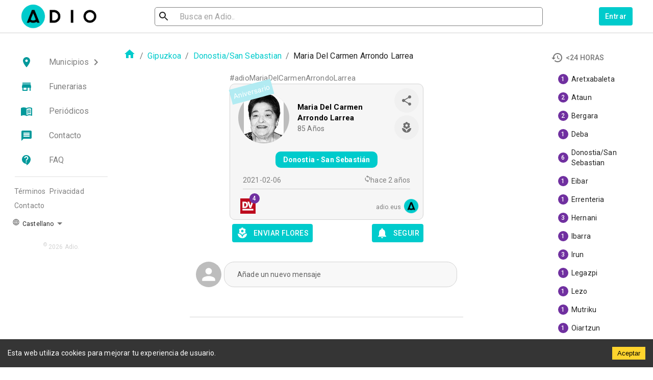

--- FILE ---
content_type: text/html; charset=utf-8
request_url: https://www.adio.eus/es/person/maria-del-carmen-arrondo-larrea
body_size: 22706
content:
<!DOCTYPE html><html dir="ltr" lang="es"><head><meta charSet="utf-8"/><meta name="viewport" content="minimum-scale=1, initial-scale=1, width=device-width, shrink-to-fit=no"/><title>Maria Del Carmen Arrondo Larrea</title><meta name="robots" content="index,follow"/><meta name="googlebot" content="index,follow"/><meta name="description" content="Esquelas y obituarios de Maria Del Carmen Arrondo Larrea en Donostia/San Sebastian (Gipuzkoa) el día 2021-02-06. Suscríbete para recibir notificaciones y compartir mensajes."/><link rel="alternate" hrefLang="es" href="https://www.adio.eus/es/person/maria-del-carmen-arrondo-larrea"/><link rel="alternate" hrefLang="eu" href="https://www.adio.eus/eu/person/maria-del-carmen-arrondo-larrea"/><meta name="twitter:card" content="summary_large_image"/><meta name="twitter:site" content="@adio"/><meta name="twitter:creator" content="@adio"/><meta property="og:title" content="Maria Del Carmen Arrondo Larrea"/><meta property="og:description" content="Esquelas y obituarios de Maria Del Carmen Arrondo Larrea en Donostia/San Sebastian (Gipuzkoa) el día 2021-02-06. Suscríbete para recibir notificaciones y compartir mensajes."/><meta property="og:url" content="https://www.adio.eus/es/person/maria-del-carmen-arrondo-larrea"/><meta property="og:type" content="website"/><meta property="og:image" content="https://adio-assets.s3.amazonaws.com/media/external_obituary/760435-Cuerpo-3.jpg"/><meta property="og:locale" content="es_ES"/><meta property="og:site_name" content="Adio"/><link rel="canonical" href="https://www.adio.eus/es/person/maria-del-carmen-arrondo-larrea"/><meta name="keywords" content="esquela, esquelas, obituario, obituarios, Maria Del Carmen Arrondo Larrea"/><link rel="icon" href="/favicon.ico"/><meta name="next-head-count" content="21"/><meta charSet="utf-8"/><meta name="theme-color" content="#00cbcc"/><script async="" src="https://www.googletagmanager.com/gtag/js?id=G-SFPG49GJQH"></script><script>
                      window.dataLayer = window.dataLayer || [];
                      function gtag(){dataLayer.push(arguments);}
                      gtag('js', new Date());
                      gtag('config', 'G-SFPG49GJQH');
                  </script><script>
            var _rollbarConfig = {
                accessToken: "329513b516274f4f8161d2f3484ac88d",
                captureUncaught: true,
                captureUnhandledRejections: true,
                hostWhiteList: ['adio.eus'],
                payload: {
                    environment: "production"
                }
            };
              // Rollbar Snippet
              !function(r){var e={};function o(n){if(e[n])return e[n].exports;var t=e[n]={i:n,l:!1,exports:{}};return r[n].call(t.exports,t,t.exports,o),t.l=!0,t.exports}o.m=r,o.c=e,o.d=function(r,e,n){o.o(r,e)||Object.defineProperty(r,e,{enumerable:!0,get:n})},o.r=function(r){"undefined"!=typeof Symbol&&Symbol.toStringTag&&Object.defineProperty(r,Symbol.toStringTag,{value:"Module"}),Object.defineProperty(r,"__esModule",{value:!0})},o.t=function(r,e){if(1&e&&(r=o(r)),8&e)return r;if(4&e&&"object"==typeof r&&r&&r.__esModule)return r;var n=Object.create(null);if(o.r(n),Object.defineProperty(n,"default",{enumerable:!0,value:r}),2&e&&"string"!=typeof r)for(var t in r)o.d(n,t,function(e){return r[e]}.bind(null,t));return n},o.n=function(r){var e=r&&r.__esModule?function(){return r.default}:function(){return r};return o.d(e,"a",e),e},o.o=function(r,e){return Object.prototype.hasOwnProperty.call(r,e)},o.p="",o(o.s=0)}([function(r,e,o){var n=o(1),t=o(4);_rollbarConfig=_rollbarConfig||{},_rollbarConfig.rollbarJsUrl=_rollbarConfig.rollbarJsUrl||"https://cdnjs.cloudflare.com/ajax/libs/rollbar.js/2.14.4/rollbar.min.js",_rollbarConfig.async=void 0===_rollbarConfig.async||_rollbarConfig.async;var a=n.setupShim(window,_rollbarConfig),l=t(_rollbarConfig);window.rollbar=n.Rollbar,a.loadFull(window,document,!_rollbarConfig.async,_rollbarConfig,l)},function(r,e,o){var n=o(2);function t(r){return function(){try{return r.apply(this,arguments)}catch(r){try{console.error("[Rollbar]: Internal error",r)}catch(r){}}}}var a=0;function l(r,e){this.options=r,this._rollbarOldOnError=null;var o=a++;this.shimId=function(){return o},"undefined"!=typeof window&&window._rollbarShims&&(window._rollbarShims[o]={handler:e,messages:[]})}var i=o(3),s=function(r,e){return new l(r,e)},d=function(r){return new i(s,r)};function c(r){return t(function(){var e=Array.prototype.slice.call(arguments,0),o={shim:this,method:r,args:e,ts:new Date};window._rollbarShims[this.shimId()].messages.push(o)})}l.prototype.loadFull=function(r,e,o,n,a){var l=!1,i=e.createElement("script"),s=e.getElementsByTagName("script")[0],d=s.parentNode;i.crossOrigin="",i.src=n.rollbarJsUrl,o||(i.async=!0),i.onload=i.onreadystatechange=t(function(){if(!(l||this.readyState&&"loaded"!==this.readyState&&"complete"!==this.readyState)){i.onload=i.onreadystatechange=null;try{d.removeChild(i)}catch(r){}l=!0,function(){var e;if(void 0===r._rollbarDidLoad){e=new Error("rollbar.js did not load");for(var o,n,t,l,i=0;o=r._rollbarShims[i++];)for(o=o.messages||[];n=o.shift();)for(t=n.args||[],i=0;i<t.length;++i)if("function"==typeof(l=t[i])){l(e);break}}"function"==typeof a&&a(e)}()}}),d.insertBefore(i,s)},l.prototype.wrap=function(r,e,o){try{var n;if(n="function"==typeof e?e:function(){return e||{}},"function"!=typeof r)return r;if(r._isWrap)return r;if(!r._rollbar_wrapped&&(r._rollbar_wrapped=function(){o&&"function"==typeof o&&o.apply(this,arguments);try{return r.apply(this,arguments)}catch(o){var e=o;throw e&&("string"==typeof e&&(e=new String(e)),e._rollbarContext=n()||{},e._rollbarContext._wrappedSource=r.toString(),window._rollbarWrappedError=e),e}},r._rollbar_wrapped._isWrap=!0,r.hasOwnProperty))for(var t in r)r.hasOwnProperty(t)&&(r._rollbar_wrapped[t]=r[t]);return r._rollbar_wrapped}catch(e){return r}};for(var p="log,debug,info,warn,warning,error,critical,global,configure,handleUncaughtException,handleAnonymousErrors,handleUnhandledRejection,captureEvent,captureDomContentLoaded,captureLoad".split(","),u=0;u<p.length;++u)l.prototype[p[u]]=c(p[u]);r.exports={setupShim:function(r,e){if(r){var o=e.globalAlias||"Rollbar";if("object"==typeof r[o])return r[o];r._rollbarShims={},r._rollbarWrappedError=null;var a=new d(e);return t(function(){e.captureUncaught&&(a._rollbarOldOnError=r.onerror,n.captureUncaughtExceptions(r,a,!0),e.wrapGlobalEventHandlers&&n.wrapGlobals(r,a,!0)),e.captureUnhandledRejections&&n.captureUnhandledRejections(r,a,!0);var t=e.autoInstrument;return!1!==e.enabled&&(void 0===t||!0===t||"object"==typeof t&&t.network)&&r.addEventListener&&(r.addEventListener("load",a.captureLoad.bind(a)),r.addEventListener("DOMContentLoaded",a.captureDomContentLoaded.bind(a))),r[o]=a,a})()}},Rollbar:d}},function(r,e){function o(r,e,o){if(e.hasOwnProperty&&e.hasOwnProperty("addEventListener")){for(var n=e.addEventListener;n._rollbarOldAdd&&n.belongsToShim;)n=n._rollbarOldAdd;var t=function(e,o,t){n.call(this,e,r.wrap(o),t)};t._rollbarOldAdd=n,t.belongsToShim=o,e.addEventListener=t;for(var a=e.removeEventListener;a._rollbarOldRemove&&a.belongsToShim;)a=a._rollbarOldRemove;var l=function(r,e,o){a.call(this,r,e&&e._rollbar_wrapped||e,o)};l._rollbarOldRemove=a,l.belongsToShim=o,e.removeEventListener=l}}r.exports={captureUncaughtExceptions:function(r,e,o){if(r){var n;if("function"==typeof e._rollbarOldOnError)n=e._rollbarOldOnError;else if(r.onerror){for(n=r.onerror;n._rollbarOldOnError;)n=n._rollbarOldOnError;e._rollbarOldOnError=n}e.handleAnonymousErrors();var t=function(){var o=Array.prototype.slice.call(arguments,0);!function(r,e,o,n){r._rollbarWrappedError&&(n[4]||(n[4]=r._rollbarWrappedError),n[5]||(n[5]=r._rollbarWrappedError._rollbarContext),r._rollbarWrappedError=null);var t=e.handleUncaughtException.apply(e,n);o&&o.apply(r,n),"anonymous"===t&&(e.anonymousErrorsPending+=1)}(r,e,n,o)};o&&(t._rollbarOldOnError=n),r.onerror=t}},captureUnhandledRejections:function(r,e,o){if(r){"function"==typeof r._rollbarURH&&r._rollbarURH.belongsToShim&&r.removeEventListener("unhandledrejection",r._rollbarURH);var n=function(r){var o,n,t;try{o=r.reason}catch(r){o=void 0}try{n=r.promise}catch(r){n="[unhandledrejection] error getting `promise` from event"}try{t=r.detail,!o&&t&&(o=t.reason,n=t.promise)}catch(r){}o||(o="[unhandledrejection] error getting `reason` from event"),e&&e.handleUnhandledRejection&&e.handleUnhandledRejection(o,n)};n.belongsToShim=o,r._rollbarURH=n,r.addEventListener("unhandledrejection",n)}},wrapGlobals:function(r,e,n){if(r){var t,a,l="EventTarget,Window,Node,ApplicationCache,AudioTrackList,ChannelMergerNode,CryptoOperation,EventSource,FileReader,HTMLUnknownElement,IDBDatabase,IDBRequest,IDBTransaction,KeyOperation,MediaController,MessagePort,ModalWindow,Notification,SVGElementInstance,Screen,TextTrack,TextTrackCue,TextTrackList,WebSocket,WebSocketWorker,Worker,XMLHttpRequest,XMLHttpRequestEventTarget,XMLHttpRequestUpload".split(",");for(t=0;t<l.length;++t)r[a=l[t]]&&r[a].prototype&&o(e,r[a].prototype,n)}}}},function(r,e){function o(r,e){this.impl=r(e,this),this.options=e,function(r){for(var e=function(r){return function(){var e=Array.prototype.slice.call(arguments,0);if(this.impl[r])return this.impl[r].apply(this.impl,e)}},o="log,debug,info,warn,warning,error,critical,global,configure,handleUncaughtException,handleAnonymousErrors,handleUnhandledRejection,_createItem,wrap,loadFull,shimId,captureEvent,captureDomContentLoaded,captureLoad".split(","),n=0;n<o.length;n++)r[o[n]]=e(o[n])}(o.prototype)}o.prototype._swapAndProcessMessages=function(r,e){var o,n,t;for(this.impl=r(this.options);o=e.shift();)n=o.method,t=o.args,this[n]&&"function"==typeof this[n]&&("captureDomContentLoaded"===n||"captureLoad"===n?this[n].apply(this,[t[0],o.ts]):this[n].apply(this,t));return this},r.exports=o},function(r,e){r.exports=function(r){return function(e){if(!e&&!window._rollbarInitialized){for(var o,n,t=(r=r||{}).globalAlias||"Rollbar",a=window.rollbar,l=function(r){return new a(r)},i=0;o=window._rollbarShims[i++];)n||(n=o.handler),o.handler._swapAndProcessMessages(l,o.messages);window[t]=n,window._rollbarInitialized=!0}}}}]);
              // End Rollbar Snippet</script><script>
                  (function(c,l,a,r,i,t,y){
                    c[a]=c[a]||function(){(c[a].q=c[a].q||[]).push(arguments)};
                    t=l.createElement(r);t.async=1;t.src="https://www.clarity.ms/tag/"+i;
                    y=l.getElementsByTagName(r)[0];y.parentNode.insertBefore(t,y);
                  })(window, document, "clarity", "script", "b1vmggbyyt");</script><script>
                (function(w,d,s,l,i){w[l]=w[l]||[];w[l].push({'gtm.start':
                  new Date().getTime(),event:'gtm.js'});var f=d.getElementsByTagName(s)[0],
                  j=d.createElement(s),dl=l!='dataLayer'?'&l='+l:'';j.async=true;j.src=
                  'https://www.googletagmanager.com/gtm.js?id='+i+dl;f.parentNode.insertBefore(j,f);
                })(window,document,'script','dataLayer','GTM-MHLRVMJP');</script><link rel="preconnect" href="https://fonts.gstatic.com" crossorigin /><link rel="preload" href="/_next/static/css/186c12f473a6252e.css" as="style"/><link rel="stylesheet" href="/_next/static/css/186c12f473a6252e.css" data-n-g=""/><noscript data-n-css=""></noscript><script defer="" nomodule="" src="/_next/static/chunks/polyfills-c67a75d1b6f99dc8.js"></script><script src="/_next/static/chunks/webpack-764da320fc1b4b2e.js" defer=""></script><script src="/_next/static/chunks/framework-3650c05f19c73767.js" defer=""></script><script src="/_next/static/chunks/main-f12a97bf40a23d03.js" defer=""></script><script src="/_next/static/chunks/pages/_app-3c56e9a395b3fd36.js" defer=""></script><script src="/_next/static/chunks/7112840a-841137eb9111d261.js" defer=""></script><script src="/_next/static/chunks/cccc6244-0cb29b59ce402315.js" defer=""></script><script src="/_next/static/chunks/75fc9c18-8c63cdd1108da67e.js" defer=""></script><script src="/_next/static/chunks/3597-06e745d6fb060849.js" defer=""></script><script src="/_next/static/chunks/4245-e733c0772db57e5f.js" defer=""></script><script src="/_next/static/chunks/7332-474bd6de049df2f3.js" defer=""></script><script src="/_next/static/chunks/6698-1eacd4e452e3ea15.js" defer=""></script><script src="/_next/static/chunks/8245-25b68b4d2d646c8f.js" defer=""></script><script src="/_next/static/chunks/1150-470cab6dc9dce244.js" defer=""></script><script src="/_next/static/chunks/4339-34c1b87ecda97805.js" defer=""></script><script src="/_next/static/chunks/1813-951913704b6877e7.js" defer=""></script><script src="/_next/static/chunks/5124-5961195cca593bcb.js" defer=""></script><script src="/_next/static/chunks/4731-48837322a5917772.js" defer=""></script><script src="/_next/static/chunks/pages/person/%5Bslug%5D-3c82aa261f710abc.js" defer=""></script><script src="/_next/static/7tCoqHjoLVbeurIoo9eFQ/_buildManifest.js" defer=""></script><script src="/_next/static/7tCoqHjoLVbeurIoo9eFQ/_ssgManifest.js" defer=""></script><style id="jss-server-side">html {
  box-sizing: border-box;
  -webkit-font-smoothing: antialiased;
  -moz-osx-font-smoothing: grayscale;
}
*, *::before, *::after {
  box-sizing: inherit;
}
strong, b {
  font-weight: 700;
}
body {
  color: rgba(0, 0, 0, 0.87);
  margin: 0;
  font-size: 0.875rem;
  font-family: "Roboto", "Helvetica", "Arial", sans-serif;
  font-weight: 400;
  line-height: 1.43;
  letter-spacing: 0.01071em;
  background-color: #fff;
}
@media print {
  body {
    background-color: #fff;
  }
}
  body::backdrop {
    background-color: #fff;
  }
  .MuiContainer-root {
    width: 100%;
    display: block;
    box-sizing: border-box;
    margin-left: auto;
    margin-right: auto;
    padding-left: 16px;
    padding-right: 16px;
  }
@media (min-width:600px) {
  .MuiContainer-root {
    padding-left: 24px;
    padding-right: 24px;
  }
}
  .MuiContainer-disableGutters {
    padding-left: 0;
    padding-right: 0;
  }
@media (min-width:600px) {
  .MuiContainer-fixed {
    max-width: 600px;
  }
}
@media (min-width:960px) {
  .MuiContainer-fixed {
    max-width: 960px;
  }
}
@media (min-width:1280px) {
  .MuiContainer-fixed {
    max-width: 1280px;
  }
}
@media (min-width:1920px) {
  .MuiContainer-fixed {
    max-width: 1920px;
  }
}
@media (min-width:0px) {
  .MuiContainer-maxWidthXs {
    max-width: 444px;
  }
}
@media (min-width:600px) {
  .MuiContainer-maxWidthSm {
    max-width: 600px;
  }
}
@media (min-width:960px) {
  .MuiContainer-maxWidthMd {
    max-width: 960px;
  }
}
@media (min-width:1280px) {
  .MuiContainer-maxWidthLg {
    max-width: 1280px;
  }
}
@media (min-width:1920px) {
  .MuiContainer-maxWidthXl {
    max-width: 1920px;
  }
}
  .MuiToolbar-root {
    display: flex;
    position: relative;
    align-items: center;
  }
  .MuiToolbar-gutters {
    padding-left: 16px;
    padding-right: 16px;
  }
@media (min-width:600px) {
  .MuiToolbar-gutters {
    padding-left: 24px;
    padding-right: 24px;
  }
}
  .MuiToolbar-regular {
    min-height: 56px;
  }
@media (min-width:0px) and (orientation: landscape) {
  .MuiToolbar-regular {
    min-height: 48px;
  }
}
@media (min-width:600px) {
  .MuiToolbar-regular {
    min-height: 64px;
  }
}
  .MuiToolbar-dense {
    min-height: 48px;
  }
  .MuiPaper-root {
    color: rgba(0, 0, 0, 0.87);
    transition: box-shadow 300ms cubic-bezier(0.4, 0, 0.2, 1) 0ms;
    background-color: #fff;
  }
  .MuiPaper-rounded {
    border-radius: 4px;
  }
  .MuiPaper-outlined {
    border: 1px solid rgba(0, 0, 0, 0.12);
  }
  .MuiPaper-elevation0 {
    box-shadow: none;
  }
  .MuiPaper-elevation1 {
    box-shadow: 0px 2px 1px -1px rgba(0,0,0,0.2),0px 1px 1px 0px rgba(0,0,0,0.14),0px 1px 3px 0px rgba(0,0,0,0.12);
  }
  .MuiPaper-elevation2 {
    box-shadow: 0px 3px 1px -2px rgba(0,0,0,0.2),0px 2px 2px 0px rgba(0,0,0,0.14),0px 1px 5px 0px rgba(0,0,0,0.12);
  }
  .MuiPaper-elevation3 {
    box-shadow: 0px 3px 3px -2px rgba(0,0,0,0.2),0px 3px 4px 0px rgba(0,0,0,0.14),0px 1px 8px 0px rgba(0,0,0,0.12);
  }
  .MuiPaper-elevation4 {
    box-shadow: 0px 2px 4px -1px rgba(0,0,0,0.2),0px 4px 5px 0px rgba(0,0,0,0.14),0px 1px 10px 0px rgba(0,0,0,0.12);
  }
  .MuiPaper-elevation5 {
    box-shadow: 0px 3px 5px -1px rgba(0,0,0,0.2),0px 5px 8px 0px rgba(0,0,0,0.14),0px 1px 14px 0px rgba(0,0,0,0.12);
  }
  .MuiPaper-elevation6 {
    box-shadow: 0px 3px 5px -1px rgba(0,0,0,0.2),0px 6px 10px 0px rgba(0,0,0,0.14),0px 1px 18px 0px rgba(0,0,0,0.12);
  }
  .MuiPaper-elevation7 {
    box-shadow: 0px 4px 5px -2px rgba(0,0,0,0.2),0px 7px 10px 1px rgba(0,0,0,0.14),0px 2px 16px 1px rgba(0,0,0,0.12);
  }
  .MuiPaper-elevation8 {
    box-shadow: 0px 5px 5px -3px rgba(0,0,0,0.2),0px 8px 10px 1px rgba(0,0,0,0.14),0px 3px 14px 2px rgba(0,0,0,0.12);
  }
  .MuiPaper-elevation9 {
    box-shadow: 0px 5px 6px -3px rgba(0,0,0,0.2),0px 9px 12px 1px rgba(0,0,0,0.14),0px 3px 16px 2px rgba(0,0,0,0.12);
  }
  .MuiPaper-elevation10 {
    box-shadow: 0px 6px 6px -3px rgba(0,0,0,0.2),0px 10px 14px 1px rgba(0,0,0,0.14),0px 4px 18px 3px rgba(0,0,0,0.12);
  }
  .MuiPaper-elevation11 {
    box-shadow: 0px 6px 7px -4px rgba(0,0,0,0.2),0px 11px 15px 1px rgba(0,0,0,0.14),0px 4px 20px 3px rgba(0,0,0,0.12);
  }
  .MuiPaper-elevation12 {
    box-shadow: 0px 7px 8px -4px rgba(0,0,0,0.2),0px 12px 17px 2px rgba(0,0,0,0.14),0px 5px 22px 4px rgba(0,0,0,0.12);
  }
  .MuiPaper-elevation13 {
    box-shadow: 0px 7px 8px -4px rgba(0,0,0,0.2),0px 13px 19px 2px rgba(0,0,0,0.14),0px 5px 24px 4px rgba(0,0,0,0.12);
  }
  .MuiPaper-elevation14 {
    box-shadow: 0px 7px 9px -4px rgba(0,0,0,0.2),0px 14px 21px 2px rgba(0,0,0,0.14),0px 5px 26px 4px rgba(0,0,0,0.12);
  }
  .MuiPaper-elevation15 {
    box-shadow: 0px 8px 9px -5px rgba(0,0,0,0.2),0px 15px 22px 2px rgba(0,0,0,0.14),0px 6px 28px 5px rgba(0,0,0,0.12);
  }
  .MuiPaper-elevation16 {
    box-shadow: 0px 8px 10px -5px rgba(0,0,0,0.2),0px 16px 24px 2px rgba(0,0,0,0.14),0px 6px 30px 5px rgba(0,0,0,0.12);
  }
  .MuiPaper-elevation17 {
    box-shadow: 0px 8px 11px -5px rgba(0,0,0,0.2),0px 17px 26px 2px rgba(0,0,0,0.14),0px 6px 32px 5px rgba(0,0,0,0.12);
  }
  .MuiPaper-elevation18 {
    box-shadow: 0px 9px 11px -5px rgba(0,0,0,0.2),0px 18px 28px 2px rgba(0,0,0,0.14),0px 7px 34px 6px rgba(0,0,0,0.12);
  }
  .MuiPaper-elevation19 {
    box-shadow: 0px 9px 12px -6px rgba(0,0,0,0.2),0px 19px 29px 2px rgba(0,0,0,0.14),0px 7px 36px 6px rgba(0,0,0,0.12);
  }
  .MuiPaper-elevation20 {
    box-shadow: 0px 10px 13px -6px rgba(0,0,0,0.2),0px 20px 31px 3px rgba(0,0,0,0.14),0px 8px 38px 7px rgba(0,0,0,0.12);
  }
  .MuiPaper-elevation21 {
    box-shadow: 0px 10px 13px -6px rgba(0,0,0,0.2),0px 21px 33px 3px rgba(0,0,0,0.14),0px 8px 40px 7px rgba(0,0,0,0.12);
  }
  .MuiPaper-elevation22 {
    box-shadow: 0px 10px 14px -6px rgba(0,0,0,0.2),0px 22px 35px 3px rgba(0,0,0,0.14),0px 8px 42px 7px rgba(0,0,0,0.12);
  }
  .MuiPaper-elevation23 {
    box-shadow: 0px 11px 14px -7px rgba(0,0,0,0.2),0px 23px 36px 3px rgba(0,0,0,0.14),0px 9px 44px 8px rgba(0,0,0,0.12);
  }
  .MuiPaper-elevation24 {
    box-shadow: 0px 11px 15px -7px rgba(0,0,0,0.2),0px 24px 38px 3px rgba(0,0,0,0.14),0px 9px 46px 8px rgba(0,0,0,0.12);
  }
  .MuiAppBar-root {
    width: 100%;
    display: flex;
    z-index: 1100;
    box-sizing: border-box;
    flex-shrink: 0;
    flex-direction: column;
  }
  .MuiAppBar-positionFixed {
    top: 0;
    left: auto;
    right: 0;
    position: fixed;
  }
@media print {
  .MuiAppBar-positionFixed {
    position: absolute;
  }
}
  .MuiAppBar-positionAbsolute {
    top: 0;
    left: auto;
    right: 0;
    position: absolute;
  }
  .MuiAppBar-positionSticky {
    top: 0;
    left: auto;
    right: 0;
    position: sticky;
  }
  .MuiAppBar-positionStatic {
    position: static;
  }
  .MuiAppBar-positionRelative {
    position: relative;
  }
  .MuiAppBar-colorDefault {
    color: rgba(0, 0, 0, 0.87);
    background-color: #f5f5f5;
  }
  .MuiAppBar-colorPrimary {
    color: rgba(0, 0, 0, 0.87);
    background-color: #00cbcc;
  }
  .MuiAppBar-colorSecondary {
    color: rgba(0, 0, 0, 0.87);
    background-color: #b2ebf2;
  }
  .MuiAppBar-colorInherit {
    color: inherit;
  }
  .MuiAppBar-colorTransparent {
    color: inherit;
    background-color: transparent;
  }
  .MuiTypography-root {
    margin: 0;
  }
  .MuiTypography-body2 {
    font-size: 0.875rem;
    font-family: "Roboto", "Helvetica", "Arial", sans-serif;
    font-weight: 400;
    line-height: 1.43;
    letter-spacing: 0.01071em;
  }
  .MuiTypography-body1 {
    font-size: 1rem;
    font-family: "Roboto", "Helvetica", "Arial", sans-serif;
    font-weight: 400;
    line-height: 1.5;
    letter-spacing: 0.00938em;
  }
  .MuiTypography-caption {
    font-size: 0.75rem;
    font-family: "Roboto", "Helvetica", "Arial", sans-serif;
    font-weight: 400;
    line-height: 1.66;
    letter-spacing: 0.03333em;
  }
  .MuiTypography-button {
    font-size: 0.875rem;
    font-family: "Roboto", "Helvetica", "Arial", sans-serif;
    font-weight: 500;
    line-height: 1.75;
    letter-spacing: 0.02857em;
    text-transform: uppercase;
  }
  .MuiTypography-h1 {
    font-size: 6rem;
    font-family: "Roboto", "Helvetica", "Arial", sans-serif;
    font-weight: 300;
    line-height: 1.167;
    letter-spacing: -0.01562em;
  }
  .MuiTypography-h2 {
    font-size: 3.75rem;
    font-family: "Roboto", "Helvetica", "Arial", sans-serif;
    font-weight: 300;
    line-height: 1.2;
    letter-spacing: -0.00833em;
  }
  .MuiTypography-h3 {
    font-size: 3rem;
    font-family: "Roboto", "Helvetica", "Arial", sans-serif;
    font-weight: 400;
    line-height: 1.167;
    letter-spacing: 0em;
  }
  .MuiTypography-h4 {
    font-size: 2.125rem;
    font-family: "Roboto", "Helvetica", "Arial", sans-serif;
    font-weight: 400;
    line-height: 1.235;
    letter-spacing: 0.00735em;
  }
  .MuiTypography-h5 {
    font-size: 1.5rem;
    font-family: "Roboto", "Helvetica", "Arial", sans-serif;
    font-weight: 400;
    line-height: 1.334;
    letter-spacing: 0em;
  }
  .MuiTypography-h6 {
    font-size: 1.25rem;
    font-family: "Roboto", "Helvetica", "Arial", sans-serif;
    font-weight: 500;
    line-height: 1.6;
    letter-spacing: 0.0075em;
  }
  .MuiTypography-subtitle1 {
    font-size: 1rem;
    font-family: "Roboto", "Helvetica", "Arial", sans-serif;
    font-weight: 400;
    line-height: 1.75;
    letter-spacing: 0.00938em;
  }
  .MuiTypography-subtitle2 {
    font-size: 0.875rem;
    font-family: "Roboto", "Helvetica", "Arial", sans-serif;
    font-weight: 500;
    line-height: 1.57;
    letter-spacing: 0.00714em;
  }
  .MuiTypography-overline {
    font-size: 0.75rem;
    font-family: "Roboto", "Helvetica", "Arial", sans-serif;
    font-weight: 400;
    line-height: 2.66;
    letter-spacing: 0.08333em;
    text-transform: uppercase;
  }
  .MuiTypography-srOnly {
    width: 1px;
    height: 1px;
    overflow: hidden;
    position: absolute;
  }
  .MuiTypography-alignLeft {
    text-align: left;
  }
  .MuiTypography-alignCenter {
    text-align: center;
  }
  .MuiTypography-alignRight {
    text-align: right;
  }
  .MuiTypography-alignJustify {
    text-align: justify;
  }
  .MuiTypography-noWrap {
    overflow: hidden;
    white-space: nowrap;
    text-overflow: ellipsis;
  }
  .MuiTypography-gutterBottom {
    margin-bottom: 0.35em;
  }
  .MuiTypography-paragraph {
    margin-bottom: 16px;
  }
  .MuiTypography-colorInherit {
    color: inherit;
  }
  .MuiTypography-colorPrimary {
    color: #00cbcc;
  }
  .MuiTypography-colorSecondary {
    color: #b2ebf2;
  }
  .MuiTypography-colorTextPrimary {
    color: rgba(0, 0, 0, 0.87);
  }
  .MuiTypography-colorTextSecondary {
    color: rgba(0, 0, 0, 0.54);
  }
  .MuiTypography-colorError {
    color: #ff1744;
  }
  .MuiTypography-displayInline {
    display: inline;
  }
  .MuiTypography-displayBlock {
    display: block;
  }
  .MuiButtonBase-root {
    color: inherit;
    border: 0;
    cursor: pointer;
    margin: 0;
    display: inline-flex;
    outline: 0;
    padding: 0;
    position: relative;
    align-items: center;
    user-select: none;
    border-radius: 0;
    vertical-align: middle;
    -moz-appearance: none;
    justify-content: center;
    text-decoration: none;
    background-color: transparent;
    -webkit-appearance: none;
    -webkit-tap-highlight-color: transparent;
  }
  .MuiButtonBase-root::-moz-focus-inner {
    border-style: none;
  }
  .MuiButtonBase-root.Mui-disabled {
    cursor: default;
    pointer-events: none;
  }
@media print {
  .MuiButtonBase-root {
    color-adjust: exact;
  }
}
  .MuiIconButton-root {
    flex: 0 0 auto;
    color: rgba(0, 0, 0, 0.54);
    padding: 12px;
    overflow: visible;
    font-size: 1.5rem;
    text-align: center;
    transition: background-color 150ms cubic-bezier(0.4, 0, 0.2, 1) 0ms;
    border-radius: 50%;
  }
  .MuiIconButton-root:hover {
    background-color: rgba(0, 0, 0, 0.04);
  }
  .MuiIconButton-root.Mui-disabled {
    color: rgba(0, 0, 0, 0.26);
    background-color: transparent;
  }
@media (hover: none) {
  .MuiIconButton-root:hover {
    background-color: transparent;
  }
}
  .MuiIconButton-edgeStart {
    margin-left: -12px;
  }
  .MuiIconButton-sizeSmall.MuiIconButton-edgeStart {
    margin-left: -3px;
  }
  .MuiIconButton-edgeEnd {
    margin-right: -12px;
  }
  .MuiIconButton-sizeSmall.MuiIconButton-edgeEnd {
    margin-right: -3px;
  }
  .MuiIconButton-colorInherit {
    color: inherit;
  }
  .MuiIconButton-colorPrimary {
    color: #00cbcc;
  }
  .MuiIconButton-colorPrimary:hover {
    background-color: rgba(0, 203, 204, 0.04);
  }
@media (hover: none) {
  .MuiIconButton-colorPrimary:hover {
    background-color: transparent;
  }
}
  .MuiIconButton-colorSecondary {
    color: #b2ebf2;
  }
  .MuiIconButton-colorSecondary:hover {
    background-color: rgba(178, 235, 242, 0.04);
  }
@media (hover: none) {
  .MuiIconButton-colorSecondary:hover {
    background-color: transparent;
  }
}
  .MuiIconButton-sizeSmall {
    padding: 3px;
    font-size: 1.125rem;
  }
  .MuiIconButton-label {
    width: 100%;
    display: flex;
    align-items: inherit;
    justify-content: inherit;
  }
  .MuiSvgIcon-root {
    fill: currentColor;
    width: 1em;
    height: 1em;
    display: inline-block;
    font-size: 1.5rem;
    transition: fill 200ms cubic-bezier(0.4, 0, 0.2, 1) 0ms;
    flex-shrink: 0;
    user-select: none;
  }
  .MuiSvgIcon-colorPrimary {
    color: #00cbcc;
  }
  .MuiSvgIcon-colorSecondary {
    color: #b2ebf2;
  }
  .MuiSvgIcon-colorAction {
    color: rgba(0, 0, 0, 0.54);
  }
  .MuiSvgIcon-colorError {
    color: #ff1744;
  }
  .MuiSvgIcon-colorDisabled {
    color: rgba(0, 0, 0, 0.26);
  }
  .MuiSvgIcon-fontSizeInherit {
    font-size: inherit;
  }
  .MuiSvgIcon-fontSizeSmall {
    font-size: 1.25rem;
  }
  .MuiSvgIcon-fontSizeLarge {
    font-size: 2.1875rem;
  }
  .MuiButton-root {
    color: rgba(0, 0, 0, 0.87);
    padding: 6px 16px;
    font-size: 0.875rem;
    min-width: 64px;
    box-sizing: border-box;
    transition: background-color 250ms cubic-bezier(0.4, 0, 0.2, 1) 0ms,box-shadow 250ms cubic-bezier(0.4, 0, 0.2, 1) 0ms,border 250ms cubic-bezier(0.4, 0, 0.2, 1) 0ms;
    font-family: "Roboto", "Helvetica", "Arial", sans-serif;
    font-weight: 500;
    line-height: 1.75;
    border-radius: 4px;
    letter-spacing: 0.02857em;
    text-transform: uppercase;
  }
  .MuiButton-root:hover {
    text-decoration: none;
    background-color: rgba(0, 0, 0, 0.04);
  }
  .MuiButton-root.Mui-disabled {
    color: rgba(0, 0, 0, 0.26);
  }
@media (hover: none) {
  .MuiButton-root:hover {
    background-color: transparent;
  }
}
  .MuiButton-root:hover.Mui-disabled {
    background-color: transparent;
  }
  .MuiButton-label {
    width: 100%;
    display: inherit;
    align-items: inherit;
    justify-content: inherit;
  }
  .MuiButton-text {
    padding: 6px 8px;
  }
  .MuiButton-textPrimary {
    color: #00cbcc;
  }
  .MuiButton-textPrimary:hover {
    background-color: rgba(0, 203, 204, 0.04);
  }
@media (hover: none) {
  .MuiButton-textPrimary:hover {
    background-color: transparent;
  }
}
  .MuiButton-textSecondary {
    color: #b2ebf2;
  }
  .MuiButton-textSecondary:hover {
    background-color: rgba(178, 235, 242, 0.04);
  }
@media (hover: none) {
  .MuiButton-textSecondary:hover {
    background-color: transparent;
  }
}
  .MuiButton-outlined {
    border: 1px solid rgba(0, 0, 0, 0.23);
    padding: 5px 15px;
  }
  .MuiButton-outlined.Mui-disabled {
    border: 1px solid rgba(0, 0, 0, 0.12);
  }
  .MuiButton-outlinedPrimary {
    color: #00cbcc;
    border: 1px solid rgba(0, 203, 204, 0.5);
  }
  .MuiButton-outlinedPrimary:hover {
    border: 1px solid #00cbcc;
    background-color: rgba(0, 203, 204, 0.04);
  }
@media (hover: none) {
  .MuiButton-outlinedPrimary:hover {
    background-color: transparent;
  }
}
  .MuiButton-outlinedSecondary {
    color: #b2ebf2;
    border: 1px solid rgba(178, 235, 242, 0.5);
  }
  .MuiButton-outlinedSecondary:hover {
    border: 1px solid #b2ebf2;
    background-color: rgba(178, 235, 242, 0.04);
  }
  .MuiButton-outlinedSecondary.Mui-disabled {
    border: 1px solid rgba(0, 0, 0, 0.26);
  }
@media (hover: none) {
  .MuiButton-outlinedSecondary:hover {
    background-color: transparent;
  }
}
  .MuiButton-contained {
    color: rgba(0, 0, 0, 0.87);
    box-shadow: 0px 3px 1px -2px rgba(0,0,0,0.2),0px 2px 2px 0px rgba(0,0,0,0.14),0px 1px 5px 0px rgba(0,0,0,0.12);
    background-color: #e0e0e0;
  }
  .MuiButton-contained:hover {
    box-shadow: 0px 2px 4px -1px rgba(0,0,0,0.2),0px 4px 5px 0px rgba(0,0,0,0.14),0px 1px 10px 0px rgba(0,0,0,0.12);
    background-color: #d5d5d5;
  }
  .MuiButton-contained.Mui-focusVisible {
    box-shadow: 0px 3px 5px -1px rgba(0,0,0,0.2),0px 6px 10px 0px rgba(0,0,0,0.14),0px 1px 18px 0px rgba(0,0,0,0.12);
  }
  .MuiButton-contained:active {
    box-shadow: 0px 5px 5px -3px rgba(0,0,0,0.2),0px 8px 10px 1px rgba(0,0,0,0.14),0px 3px 14px 2px rgba(0,0,0,0.12);
  }
  .MuiButton-contained.Mui-disabled {
    color: rgba(0, 0, 0, 0.26);
    box-shadow: none;
    background-color: rgba(0, 0, 0, 0.12);
  }
@media (hover: none) {
  .MuiButton-contained:hover {
    box-shadow: 0px 3px 1px -2px rgba(0,0,0,0.2),0px 2px 2px 0px rgba(0,0,0,0.14),0px 1px 5px 0px rgba(0,0,0,0.12);
    background-color: #e0e0e0;
  }
}
  .MuiButton-contained:hover.Mui-disabled {
    background-color: rgba(0, 0, 0, 0.12);
  }
  .MuiButton-containedPrimary {
    color: rgba(0, 0, 0, 0.87);
    background-color: #00cbcc;
  }
  .MuiButton-containedPrimary:hover {
    background-color: #00999b;
  }
@media (hover: none) {
  .MuiButton-containedPrimary:hover {
    background-color: #00cbcc;
  }
}
  .MuiButton-containedSecondary {
    color: rgba(0, 0, 0, 0.87);
    background-color: #b2ebf2;
  }
  .MuiButton-containedSecondary:hover {
    background-color: #81b9bf;
  }
@media (hover: none) {
  .MuiButton-containedSecondary:hover {
    background-color: #b2ebf2;
  }
}
  .MuiButton-disableElevation {
    box-shadow: none;
  }
  .MuiButton-disableElevation:hover {
    box-shadow: none;
  }
  .MuiButton-disableElevation.Mui-focusVisible {
    box-shadow: none;
  }
  .MuiButton-disableElevation:active {
    box-shadow: none;
  }
  .MuiButton-disableElevation.Mui-disabled {
    box-shadow: none;
  }
  .MuiButton-colorInherit {
    color: inherit;
    border-color: currentColor;
  }
  .MuiButton-textSizeSmall {
    padding: 4px 5px;
    font-size: 0.8125rem;
  }
  .MuiButton-textSizeLarge {
    padding: 8px 11px;
    font-size: 0.9375rem;
  }
  .MuiButton-outlinedSizeSmall {
    padding: 3px 9px;
    font-size: 0.8125rem;
  }
  .MuiButton-outlinedSizeLarge {
    padding: 7px 21px;
    font-size: 0.9375rem;
  }
  .MuiButton-containedSizeSmall {
    padding: 4px 10px;
    font-size: 0.8125rem;
  }
  .MuiButton-containedSizeLarge {
    padding: 8px 22px;
    font-size: 0.9375rem;
  }
  .MuiButton-fullWidth {
    width: 100%;
  }
  .MuiButton-startIcon {
    display: inherit;
    margin-left: -4px;
    margin-right: 8px;
  }
  .MuiButton-startIcon.MuiButton-iconSizeSmall {
    margin-left: -2px;
  }
  .MuiButton-endIcon {
    display: inherit;
    margin-left: 8px;
    margin-right: -4px;
  }
  .MuiButton-endIcon.MuiButton-iconSizeSmall {
    margin-right: -2px;
  }
  .MuiButton-iconSizeSmall > *:first-child {
    font-size: 18px;
  }
  .MuiButton-iconSizeMedium > *:first-child {
    font-size: 20px;
  }
  .MuiButton-iconSizeLarge > *:first-child {
    font-size: 22px;
  }
  .MuiAvatar-root {
    width: 40px;
    height: 40px;
    display: flex;
    overflow: hidden;
    position: relative;
    font-size: 1.25rem;
    align-items: center;
    flex-shrink: 0;
    font-family: "Roboto", "Helvetica", "Arial", sans-serif;
    line-height: 1;
    user-select: none;
    border-radius: 50%;
    justify-content: center;
  }
  .MuiAvatar-colorDefault {
    color: #fff;
    background-color: #bdbdbd;
  }
  .MuiAvatar-rounded {
    border-radius: 4px;
  }
  .MuiAvatar-square {
    border-radius: 0;
  }
  .MuiAvatar-img {
    color: transparent;
    width: 100%;
    height: 100%;
    object-fit: cover;
    text-align: center;
    text-indent: 10000px;
  }
  .MuiAvatar-fallback {
    width: 75%;
    height: 75%;
  }
  .MuiBadge-root {
    display: inline-flex;
    position: relative;
    flex-shrink: 0;
    vertical-align: middle;
  }
  .MuiBadge-badge {
    height: 20px;
    display: flex;
    padding: 0 6px;
    z-index: 1;
    position: absolute;
    flex-wrap: wrap;
    font-size: 0.75rem;
    min-width: 20px;
    box-sizing: border-box;
    transition: transform 225ms cubic-bezier(0.4, 0, 0.2, 1) 0ms;
    align-items: center;
    font-family: "Roboto", "Helvetica", "Arial", sans-serif;
    font-weight: 500;
    line-height: 1;
    align-content: center;
    border-radius: 10px;
    flex-direction: row;
    justify-content: center;
  }
  .MuiBadge-colorPrimary {
    color: rgba(0, 0, 0, 0.87);
    background-color: #00cbcc;
  }
  .MuiBadge-colorSecondary {
    color: rgba(0, 0, 0, 0.87);
    background-color: #b2ebf2;
  }
  .MuiBadge-colorError {
    color: #fff;
    background-color: #ff1744;
  }
  .MuiBadge-dot {
    height: 8px;
    padding: 0;
    min-width: 8px;
    border-radius: 4px;
  }
  .MuiBadge-anchorOriginTopRightRectangle {
    top: 0;
    right: 0;
    transform: scale(1) translate(50%, -50%);
    transform-origin: 100% 0%;
  }
  .MuiBadge-anchorOriginTopRightRectangle.MuiBadge-invisible {
    transform: scale(0) translate(50%, -50%);
  }
  .MuiBadge-anchorOriginTopRightRectangular {
    top: 0;
    right: 0;
    transform: scale(1) translate(50%, -50%);
    transform-origin: 100% 0%;
  }
  .MuiBadge-anchorOriginTopRightRectangular.MuiBadge-invisible {
    transform: scale(0) translate(50%, -50%);
  }
  .MuiBadge-anchorOriginBottomRightRectangle {
    right: 0;
    bottom: 0;
    transform: scale(1) translate(50%, 50%);
    transform-origin: 100% 100%;
  }
  .MuiBadge-anchorOriginBottomRightRectangle.MuiBadge-invisible {
    transform: scale(0) translate(50%, 50%);
  }
  .MuiBadge-anchorOriginBottomRightRectangular {
    right: 0;
    bottom: 0;
    transform: scale(1) translate(50%, 50%);
    transform-origin: 100% 100%;
  }
  .MuiBadge-anchorOriginBottomRightRectangular.MuiBadge-invisible {
    transform: scale(0) translate(50%, 50%);
  }
  .MuiBadge-anchorOriginTopLeftRectangle {
    top: 0;
    left: 0;
    transform: scale(1) translate(-50%, -50%);
    transform-origin: 0% 0%;
  }
  .MuiBadge-anchorOriginTopLeftRectangle.MuiBadge-invisible {
    transform: scale(0) translate(-50%, -50%);
  }
  .MuiBadge-anchorOriginTopLeftRectangular {
    top: 0;
    left: 0;
    transform: scale(1) translate(-50%, -50%);
    transform-origin: 0% 0%;
  }
  .MuiBadge-anchorOriginTopLeftRectangular.MuiBadge-invisible {
    transform: scale(0) translate(-50%, -50%);
  }
  .MuiBadge-anchorOriginBottomLeftRectangle {
    left: 0;
    bottom: 0;
    transform: scale(1) translate(-50%, 50%);
    transform-origin: 0% 100%;
  }
  .MuiBadge-anchorOriginBottomLeftRectangle.MuiBadge-invisible {
    transform: scale(0) translate(-50%, 50%);
  }
  .MuiBadge-anchorOriginBottomLeftRectangular {
    left: 0;
    bottom: 0;
    transform: scale(1) translate(-50%, 50%);
    transform-origin: 0% 100%;
  }
  .MuiBadge-anchorOriginBottomLeftRectangular.MuiBadge-invisible {
    transform: scale(0) translate(-50%, 50%);
  }
  .MuiBadge-anchorOriginTopRightCircle {
    top: 14%;
    right: 14%;
    transform: scale(1) translate(50%, -50%);
    transform-origin: 100% 0%;
  }
  .MuiBadge-anchorOriginTopRightCircle.MuiBadge-invisible {
    transform: scale(0) translate(50%, -50%);
  }
  .MuiBadge-anchorOriginTopRightCircular {
    top: 14%;
    right: 14%;
    transform: scale(1) translate(50%, -50%);
    transform-origin: 100% 0%;
  }
  .MuiBadge-anchorOriginTopRightCircular.MuiBadge-invisible {
    transform: scale(0) translate(50%, -50%);
  }
  .MuiBadge-anchorOriginBottomRightCircle {
    right: 14%;
    bottom: 14%;
    transform: scale(1) translate(50%, 50%);
    transform-origin: 100% 100%;
  }
  .MuiBadge-anchorOriginBottomRightCircle.MuiBadge-invisible {
    transform: scale(0) translate(50%, 50%);
  }
  .MuiBadge-anchorOriginBottomRightCircular {
    right: 14%;
    bottom: 14%;
    transform: scale(1) translate(50%, 50%);
    transform-origin: 100% 100%;
  }
  .MuiBadge-anchorOriginBottomRightCircular.MuiBadge-invisible {
    transform: scale(0) translate(50%, 50%);
  }
  .MuiBadge-anchorOriginTopLeftCircle {
    top: 14%;
    left: 14%;
    transform: scale(1) translate(-50%, -50%);
    transform-origin: 0% 0%;
  }
  .MuiBadge-anchorOriginTopLeftCircle.MuiBadge-invisible {
    transform: scale(0) translate(-50%, -50%);
  }
  .MuiBadge-anchorOriginTopLeftCircular {
    top: 14%;
    left: 14%;
    transform: scale(1) translate(-50%, -50%);
    transform-origin: 0% 0%;
  }
  .MuiBadge-anchorOriginTopLeftCircular.MuiBadge-invisible {
    transform: scale(0) translate(-50%, -50%);
  }
  .MuiBadge-anchorOriginBottomLeftCircle {
    left: 14%;
    bottom: 14%;
    transform: scale(1) translate(-50%, 50%);
    transform-origin: 0% 100%;
  }
  .MuiBadge-anchorOriginBottomLeftCircle.MuiBadge-invisible {
    transform: scale(0) translate(-50%, 50%);
  }
  .MuiBadge-anchorOriginBottomLeftCircular {
    left: 14%;
    bottom: 14%;
    transform: scale(1) translate(-50%, 50%);
    transform-origin: 0% 100%;
  }
  .MuiBadge-anchorOriginBottomLeftCircular.MuiBadge-invisible {
    transform: scale(0) translate(-50%, 50%);
  }
  .MuiBadge-invisible {
    transition: transform 195ms cubic-bezier(0.4, 0, 0.2, 1) 0ms;
  }
  .jss9 {
    color: #fff;
    right: 2.4px;
    background-color: #7030A0;
  }
@keyframes mui-auto-fill {}
@keyframes mui-auto-fill-cancel {}
  .MuiInputBase-root {
    color: rgba(0, 0, 0, 0.87);
    cursor: text;
    display: inline-flex;
    position: relative;
    font-size: 1rem;
    box-sizing: border-box;
    align-items: center;
    font-family: "Roboto", "Helvetica", "Arial", sans-serif;
    font-weight: 400;
    line-height: 1.1876em;
    letter-spacing: 0.00938em;
  }
  .MuiInputBase-root.Mui-disabled {
    color: rgba(0, 0, 0, 0.38);
    cursor: default;
  }
  .MuiInputBase-multiline {
    padding: 6px 0 7px;
  }
  .MuiInputBase-multiline.MuiInputBase-marginDense {
    padding-top: 3px;
  }
  .MuiInputBase-fullWidth {
    width: 100%;
  }
  .MuiInputBase-input {
    font: inherit;
    color: currentColor;
    width: 100%;
    border: 0;
    height: 1.1876em;
    margin: 0;
    display: block;
    padding: 6px 0 7px;
    min-width: 0;
    background: none;
    box-sizing: content-box;
    animation-name: mui-auto-fill-cancel;
    letter-spacing: inherit;
    animation-duration: 10ms;
    -webkit-tap-highlight-color: transparent;
  }
  .MuiInputBase-input::-webkit-input-placeholder {
    color: currentColor;
    opacity: 0.42;
    transition: opacity 200ms cubic-bezier(0.4, 0, 0.2, 1) 0ms;
  }
  .MuiInputBase-input::-moz-placeholder {
    color: currentColor;
    opacity: 0.42;
    transition: opacity 200ms cubic-bezier(0.4, 0, 0.2, 1) 0ms;
  }
  .MuiInputBase-input:-ms-input-placeholder {
    color: currentColor;
    opacity: 0.42;
    transition: opacity 200ms cubic-bezier(0.4, 0, 0.2, 1) 0ms;
  }
  .MuiInputBase-input::-ms-input-placeholder {
    color: currentColor;
    opacity: 0.42;
    transition: opacity 200ms cubic-bezier(0.4, 0, 0.2, 1) 0ms;
  }
  .MuiInputBase-input:focus {
    outline: 0;
  }
  .MuiInputBase-input:invalid {
    box-shadow: none;
  }
  .MuiInputBase-input::-webkit-search-decoration {
    -webkit-appearance: none;
  }
  .MuiInputBase-input.Mui-disabled {
    opacity: 1;
  }
  .MuiInputBase-input:-webkit-autofill {
    animation-name: mui-auto-fill;
    animation-duration: 5000s;
  }
  label[data-shrink=false] + .MuiInputBase-formControl .MuiInputBase-input::-webkit-input-placeholder {
    opacity: 0 !important;
  }
  label[data-shrink=false] + .MuiInputBase-formControl .MuiInputBase-input::-moz-placeholder {
    opacity: 0 !important;
  }
  label[data-shrink=false] + .MuiInputBase-formControl .MuiInputBase-input:-ms-input-placeholder {
    opacity: 0 !important;
  }
  label[data-shrink=false] + .MuiInputBase-formControl .MuiInputBase-input::-ms-input-placeholder {
    opacity: 0 !important;
  }
  label[data-shrink=false] + .MuiInputBase-formControl .MuiInputBase-input:focus::-webkit-input-placeholder {
    opacity: 0.42;
  }
  label[data-shrink=false] + .MuiInputBase-formControl .MuiInputBase-input:focus::-moz-placeholder {
    opacity: 0.42;
  }
  label[data-shrink=false] + .MuiInputBase-formControl .MuiInputBase-input:focus:-ms-input-placeholder {
    opacity: 0.42;
  }
  label[data-shrink=false] + .MuiInputBase-formControl .MuiInputBase-input:focus::-ms-input-placeholder {
    opacity: 0.42;
  }
  .MuiInputBase-inputMarginDense {
    padding-top: 3px;
  }
  .MuiInputBase-inputMultiline {
    height: auto;
    resize: none;
    padding: 0;
  }
  .MuiInputBase-inputTypeSearch {
    -moz-appearance: textfield;
    -webkit-appearance: textfield;
  }
  .jss5 {
    width: 100%;
    position: relative;
    margin-left: 0;
    margin-right: 20px;
    border-radius: 4px;
    background-color: rgba(255, 255, 255, 0.15);
  }
  .jss5:hover {
    background-color: rgba(255, 255, 255, 0.25);
  }
@media (min-width:600px) {
  .jss5 {
    width: 100%;
    display: flex;
    margin-left: 8px;
    justify-content: center;
  }
  .jss5 form {
    width: 80%;
  }
}
  .jss6 {
    height: 100%;
    display: flex;
    padding: 0px 16px;
    position: absolute;
    align-items: center;
    pointer-events: none;
    justify-content: center;
  }
  .jss7 {
    color: inherit;
    width: 100%;
    border: 1px solid grey;
    margin-left: 10px;
    border-radius: 5px;
  }
  .jss8 {
    width: 100%;
    padding: 8px 8px 8px 0px;
    transition: width 300ms cubic-bezier(0.4, 0, 0.2, 1) 0ms;
    padding-left: calc(1em + 32px);
  }
@media (min-width:600px) {
  .jss8 {
    width: 12ch;
  }
  .jss8:focus {
    width: 20ch;
  }
}
  .MuiGrid-container {
    width: 100%;
    display: flex;
    flex-wrap: wrap;
    box-sizing: border-box;
  }
  .MuiGrid-item {
    margin: 0;
    box-sizing: border-box;
  }
  .MuiGrid-zeroMinWidth {
    min-width: 0;
  }
  .MuiGrid-direction-xs-column {
    flex-direction: column;
  }
  .MuiGrid-direction-xs-column-reverse {
    flex-direction: column-reverse;
  }
  .MuiGrid-direction-xs-row-reverse {
    flex-direction: row-reverse;
  }
  .MuiGrid-wrap-xs-nowrap {
    flex-wrap: nowrap;
  }
  .MuiGrid-wrap-xs-wrap-reverse {
    flex-wrap: wrap-reverse;
  }
  .MuiGrid-align-items-xs-center {
    align-items: center;
  }
  .MuiGrid-align-items-xs-flex-start {
    align-items: flex-start;
  }
  .MuiGrid-align-items-xs-flex-end {
    align-items: flex-end;
  }
  .MuiGrid-align-items-xs-baseline {
    align-items: baseline;
  }
  .MuiGrid-align-content-xs-center {
    align-content: center;
  }
  .MuiGrid-align-content-xs-flex-start {
    align-content: flex-start;
  }
  .MuiGrid-align-content-xs-flex-end {
    align-content: flex-end;
  }
  .MuiGrid-align-content-xs-space-between {
    align-content: space-between;
  }
  .MuiGrid-align-content-xs-space-around {
    align-content: space-around;
  }
  .MuiGrid-justify-content-xs-center {
    justify-content: center;
  }
  .MuiGrid-justify-content-xs-flex-end {
    justify-content: flex-end;
  }
  .MuiGrid-justify-content-xs-space-between {
    justify-content: space-between;
  }
  .MuiGrid-justify-content-xs-space-around {
    justify-content: space-around;
  }
  .MuiGrid-justify-content-xs-space-evenly {
    justify-content: space-evenly;
  }
  .MuiGrid-spacing-xs-1 {
    width: calc(100% + 8px);
    margin: -4px;
  }
  .MuiGrid-spacing-xs-1 > .MuiGrid-item {
    padding: 4px;
  }
  .MuiGrid-spacing-xs-2 {
    width: calc(100% + 16px);
    margin: -8px;
  }
  .MuiGrid-spacing-xs-2 > .MuiGrid-item {
    padding: 8px;
  }
  .MuiGrid-spacing-xs-3 {
    width: calc(100% + 24px);
    margin: -12px;
  }
  .MuiGrid-spacing-xs-3 > .MuiGrid-item {
    padding: 12px;
  }
  .MuiGrid-spacing-xs-4 {
    width: calc(100% + 32px);
    margin: -16px;
  }
  .MuiGrid-spacing-xs-4 > .MuiGrid-item {
    padding: 16px;
  }
  .MuiGrid-spacing-xs-5 {
    width: calc(100% + 40px);
    margin: -20px;
  }
  .MuiGrid-spacing-xs-5 > .MuiGrid-item {
    padding: 20px;
  }
  .MuiGrid-spacing-xs-6 {
    width: calc(100% + 48px);
    margin: -24px;
  }
  .MuiGrid-spacing-xs-6 > .MuiGrid-item {
    padding: 24px;
  }
  .MuiGrid-spacing-xs-7 {
    width: calc(100% + 56px);
    margin: -28px;
  }
  .MuiGrid-spacing-xs-7 > .MuiGrid-item {
    padding: 28px;
  }
  .MuiGrid-spacing-xs-8 {
    width: calc(100% + 64px);
    margin: -32px;
  }
  .MuiGrid-spacing-xs-8 > .MuiGrid-item {
    padding: 32px;
  }
  .MuiGrid-spacing-xs-9 {
    width: calc(100% + 72px);
    margin: -36px;
  }
  .MuiGrid-spacing-xs-9 > .MuiGrid-item {
    padding: 36px;
  }
  .MuiGrid-spacing-xs-10 {
    width: calc(100% + 80px);
    margin: -40px;
  }
  .MuiGrid-spacing-xs-10 > .MuiGrid-item {
    padding: 40px;
  }
  .MuiGrid-grid-xs-auto {
    flex-grow: 0;
    max-width: none;
    flex-basis: auto;
  }
  .MuiGrid-grid-xs-true {
    flex-grow: 1;
    max-width: 100%;
    flex-basis: 0;
  }
  .MuiGrid-grid-xs-1 {
    flex-grow: 0;
    max-width: 8.333333%;
    flex-basis: 8.333333%;
  }
  .MuiGrid-grid-xs-2 {
    flex-grow: 0;
    max-width: 16.666667%;
    flex-basis: 16.666667%;
  }
  .MuiGrid-grid-xs-3 {
    flex-grow: 0;
    max-width: 25%;
    flex-basis: 25%;
  }
  .MuiGrid-grid-xs-4 {
    flex-grow: 0;
    max-width: 33.333333%;
    flex-basis: 33.333333%;
  }
  .MuiGrid-grid-xs-5 {
    flex-grow: 0;
    max-width: 41.666667%;
    flex-basis: 41.666667%;
  }
  .MuiGrid-grid-xs-6 {
    flex-grow: 0;
    max-width: 50%;
    flex-basis: 50%;
  }
  .MuiGrid-grid-xs-7 {
    flex-grow: 0;
    max-width: 58.333333%;
    flex-basis: 58.333333%;
  }
  .MuiGrid-grid-xs-8 {
    flex-grow: 0;
    max-width: 66.666667%;
    flex-basis: 66.666667%;
  }
  .MuiGrid-grid-xs-9 {
    flex-grow: 0;
    max-width: 75%;
    flex-basis: 75%;
  }
  .MuiGrid-grid-xs-10 {
    flex-grow: 0;
    max-width: 83.333333%;
    flex-basis: 83.333333%;
  }
  .MuiGrid-grid-xs-11 {
    flex-grow: 0;
    max-width: 91.666667%;
    flex-basis: 91.666667%;
  }
  .MuiGrid-grid-xs-12 {
    flex-grow: 0;
    max-width: 100%;
    flex-basis: 100%;
  }
@media (min-width:600px) {
  .MuiGrid-grid-sm-auto {
    flex-grow: 0;
    max-width: none;
    flex-basis: auto;
  }
  .MuiGrid-grid-sm-true {
    flex-grow: 1;
    max-width: 100%;
    flex-basis: 0;
  }
  .MuiGrid-grid-sm-1 {
    flex-grow: 0;
    max-width: 8.333333%;
    flex-basis: 8.333333%;
  }
  .MuiGrid-grid-sm-2 {
    flex-grow: 0;
    max-width: 16.666667%;
    flex-basis: 16.666667%;
  }
  .MuiGrid-grid-sm-3 {
    flex-grow: 0;
    max-width: 25%;
    flex-basis: 25%;
  }
  .MuiGrid-grid-sm-4 {
    flex-grow: 0;
    max-width: 33.333333%;
    flex-basis: 33.333333%;
  }
  .MuiGrid-grid-sm-5 {
    flex-grow: 0;
    max-width: 41.666667%;
    flex-basis: 41.666667%;
  }
  .MuiGrid-grid-sm-6 {
    flex-grow: 0;
    max-width: 50%;
    flex-basis: 50%;
  }
  .MuiGrid-grid-sm-7 {
    flex-grow: 0;
    max-width: 58.333333%;
    flex-basis: 58.333333%;
  }
  .MuiGrid-grid-sm-8 {
    flex-grow: 0;
    max-width: 66.666667%;
    flex-basis: 66.666667%;
  }
  .MuiGrid-grid-sm-9 {
    flex-grow: 0;
    max-width: 75%;
    flex-basis: 75%;
  }
  .MuiGrid-grid-sm-10 {
    flex-grow: 0;
    max-width: 83.333333%;
    flex-basis: 83.333333%;
  }
  .MuiGrid-grid-sm-11 {
    flex-grow: 0;
    max-width: 91.666667%;
    flex-basis: 91.666667%;
  }
  .MuiGrid-grid-sm-12 {
    flex-grow: 0;
    max-width: 100%;
    flex-basis: 100%;
  }
}
@media (min-width:960px) {
  .MuiGrid-grid-md-auto {
    flex-grow: 0;
    max-width: none;
    flex-basis: auto;
  }
  .MuiGrid-grid-md-true {
    flex-grow: 1;
    max-width: 100%;
    flex-basis: 0;
  }
  .MuiGrid-grid-md-1 {
    flex-grow: 0;
    max-width: 8.333333%;
    flex-basis: 8.333333%;
  }
  .MuiGrid-grid-md-2 {
    flex-grow: 0;
    max-width: 16.666667%;
    flex-basis: 16.666667%;
  }
  .MuiGrid-grid-md-3 {
    flex-grow: 0;
    max-width: 25%;
    flex-basis: 25%;
  }
  .MuiGrid-grid-md-4 {
    flex-grow: 0;
    max-width: 33.333333%;
    flex-basis: 33.333333%;
  }
  .MuiGrid-grid-md-5 {
    flex-grow: 0;
    max-width: 41.666667%;
    flex-basis: 41.666667%;
  }
  .MuiGrid-grid-md-6 {
    flex-grow: 0;
    max-width: 50%;
    flex-basis: 50%;
  }
  .MuiGrid-grid-md-7 {
    flex-grow: 0;
    max-width: 58.333333%;
    flex-basis: 58.333333%;
  }
  .MuiGrid-grid-md-8 {
    flex-grow: 0;
    max-width: 66.666667%;
    flex-basis: 66.666667%;
  }
  .MuiGrid-grid-md-9 {
    flex-grow: 0;
    max-width: 75%;
    flex-basis: 75%;
  }
  .MuiGrid-grid-md-10 {
    flex-grow: 0;
    max-width: 83.333333%;
    flex-basis: 83.333333%;
  }
  .MuiGrid-grid-md-11 {
    flex-grow: 0;
    max-width: 91.666667%;
    flex-basis: 91.666667%;
  }
  .MuiGrid-grid-md-12 {
    flex-grow: 0;
    max-width: 100%;
    flex-basis: 100%;
  }
}
@media (min-width:1280px) {
  .MuiGrid-grid-lg-auto {
    flex-grow: 0;
    max-width: none;
    flex-basis: auto;
  }
  .MuiGrid-grid-lg-true {
    flex-grow: 1;
    max-width: 100%;
    flex-basis: 0;
  }
  .MuiGrid-grid-lg-1 {
    flex-grow: 0;
    max-width: 8.333333%;
    flex-basis: 8.333333%;
  }
  .MuiGrid-grid-lg-2 {
    flex-grow: 0;
    max-width: 16.666667%;
    flex-basis: 16.666667%;
  }
  .MuiGrid-grid-lg-3 {
    flex-grow: 0;
    max-width: 25%;
    flex-basis: 25%;
  }
  .MuiGrid-grid-lg-4 {
    flex-grow: 0;
    max-width: 33.333333%;
    flex-basis: 33.333333%;
  }
  .MuiGrid-grid-lg-5 {
    flex-grow: 0;
    max-width: 41.666667%;
    flex-basis: 41.666667%;
  }
  .MuiGrid-grid-lg-6 {
    flex-grow: 0;
    max-width: 50%;
    flex-basis: 50%;
  }
  .MuiGrid-grid-lg-7 {
    flex-grow: 0;
    max-width: 58.333333%;
    flex-basis: 58.333333%;
  }
  .MuiGrid-grid-lg-8 {
    flex-grow: 0;
    max-width: 66.666667%;
    flex-basis: 66.666667%;
  }
  .MuiGrid-grid-lg-9 {
    flex-grow: 0;
    max-width: 75%;
    flex-basis: 75%;
  }
  .MuiGrid-grid-lg-10 {
    flex-grow: 0;
    max-width: 83.333333%;
    flex-basis: 83.333333%;
  }
  .MuiGrid-grid-lg-11 {
    flex-grow: 0;
    max-width: 91.666667%;
    flex-basis: 91.666667%;
  }
  .MuiGrid-grid-lg-12 {
    flex-grow: 0;
    max-width: 100%;
    flex-basis: 100%;
  }
}
@media (min-width:1920px) {
  .MuiGrid-grid-xl-auto {
    flex-grow: 0;
    max-width: none;
    flex-basis: auto;
  }
  .MuiGrid-grid-xl-true {
    flex-grow: 1;
    max-width: 100%;
    flex-basis: 0;
  }
  .MuiGrid-grid-xl-1 {
    flex-grow: 0;
    max-width: 8.333333%;
    flex-basis: 8.333333%;
  }
  .MuiGrid-grid-xl-2 {
    flex-grow: 0;
    max-width: 16.666667%;
    flex-basis: 16.666667%;
  }
  .MuiGrid-grid-xl-3 {
    flex-grow: 0;
    max-width: 25%;
    flex-basis: 25%;
  }
  .MuiGrid-grid-xl-4 {
    flex-grow: 0;
    max-width: 33.333333%;
    flex-basis: 33.333333%;
  }
  .MuiGrid-grid-xl-5 {
    flex-grow: 0;
    max-width: 41.666667%;
    flex-basis: 41.666667%;
  }
  .MuiGrid-grid-xl-6 {
    flex-grow: 0;
    max-width: 50%;
    flex-basis: 50%;
  }
  .MuiGrid-grid-xl-7 {
    flex-grow: 0;
    max-width: 58.333333%;
    flex-basis: 58.333333%;
  }
  .MuiGrid-grid-xl-8 {
    flex-grow: 0;
    max-width: 66.666667%;
    flex-basis: 66.666667%;
  }
  .MuiGrid-grid-xl-9 {
    flex-grow: 0;
    max-width: 75%;
    flex-basis: 75%;
  }
  .MuiGrid-grid-xl-10 {
    flex-grow: 0;
    max-width: 83.333333%;
    flex-basis: 83.333333%;
  }
  .MuiGrid-grid-xl-11 {
    flex-grow: 0;
    max-width: 91.666667%;
    flex-basis: 91.666667%;
  }
  .MuiGrid-grid-xl-12 {
    flex-grow: 0;
    max-width: 100%;
    flex-basis: 100%;
  }
}
  .MuiDrawer-docked {
    flex: 0 0 auto;
  }
  .MuiDrawer-paper {
    top: 0;
    flex: 1 0 auto;
    height: 100%;
    display: flex;
    outline: 0;
    z-index: 1200;
    position: fixed;
    overflow-y: auto;
    flex-direction: column;
    -webkit-overflow-scrolling: touch;
  }
  .MuiDrawer-paperAnchorLeft {
    left: 0;
    right: auto;
  }
  .MuiDrawer-paperAnchorRight {
    left: auto;
    right: 0;
  }
  .MuiDrawer-paperAnchorTop {
    top: 0;
    left: 0;
    right: 0;
    bottom: auto;
    height: auto;
    max-height: 100%;
  }
  .MuiDrawer-paperAnchorBottom {
    top: auto;
    left: 0;
    right: 0;
    bottom: 0;
    height: auto;
    max-height: 100%;
  }
  .MuiDrawer-paperAnchorDockedLeft {
    border-right: 1px solid rgba(0, 0, 0, 0.12);
  }
  .MuiDrawer-paperAnchorDockedTop {
    border-bottom: 1px solid rgba(0, 0, 0, 0.12);
  }
  .MuiDrawer-paperAnchorDockedRight {
    border-left: 1px solid rgba(0, 0, 0, 0.12);
  }
  .MuiDrawer-paperAnchorDockedBottom {
    border-top: 1px solid rgba(0, 0, 0, 0.12);
  }
  .MuiBreadcrumbs-ol {
    margin: 0;
    display: flex;
    padding: 0;
    flex-wrap: wrap;
    list-style: none;
    align-items: center;
  }
  .MuiBreadcrumbs-separator {
    display: flex;
    margin-left: 8px;
    user-select: none;
    margin-right: 8px;
  }
  .MuiCard-root {
    overflow: hidden;
  }
  .MuiCardActions-root {
    display: flex;
    padding: 8px;
    align-items: center;
  }
  .MuiCardActions-spacing > :not(:first-child) {
    margin-left: 8px;
  }
  .MuiCardContent-root {
    padding: 16px;
  }
  .MuiCardContent-root:last-child {
    padding-bottom: 24px;
  }
  .MuiCardHeader-root {
    display: flex;
    padding: 16px;
    align-items: center;
  }
  .MuiCardHeader-avatar {
    flex: 0 0 auto;
    margin-right: 16px;
  }
  .MuiCardHeader-action {
    flex: 0 0 auto;
    align-self: flex-start;
    margin-top: -8px;
    margin-right: -8px;
  }
  .MuiCardHeader-content {
    flex: 1 1 auto;
  }
@media print {
  .MuiDialog-root {
    position: absolute !important;
  }
}
  .MuiDialog-scrollPaper {
    display: flex;
    align-items: center;
    justify-content: center;
  }
  .MuiDialog-scrollBody {
    overflow-x: hidden;
    overflow-y: auto;
    text-align: center;
  }
  .MuiDialog-scrollBody:after {
    width: 0;
    height: 100%;
    content: "";
    display: inline-block;
    vertical-align: middle;
  }
  .MuiDialog-container {
    height: 100%;
    outline: 0;
  }
@media print {
  .MuiDialog-container {
    height: auto;
  }
}
  .MuiDialog-paper {
    margin: 32px;
    position: relative;
    overflow-y: auto;
  }
@media print {
  .MuiDialog-paper {
    box-shadow: none;
    overflow-y: visible;
  }
}
  .MuiDialog-paperScrollPaper {
    display: flex;
    max-height: calc(100% - 64px);
    flex-direction: column;
  }
  .MuiDialog-paperScrollBody {
    display: inline-block;
    text-align: left;
    vertical-align: middle;
  }
  .MuiDialog-paperWidthFalse {
    max-width: calc(100% - 64px);
  }
  .MuiDialog-paperWidthXs {
    max-width: 444px;
  }
@media (max-width:507.95px) {
  .MuiDialog-paperWidthXs.MuiDialog-paperScrollBody {
    max-width: calc(100% - 64px);
  }
}
  .MuiDialog-paperWidthSm {
    max-width: 600px;
  }
@media (max-width:663.95px) {
  .MuiDialog-paperWidthSm.MuiDialog-paperScrollBody {
    max-width: calc(100% - 64px);
  }
}
  .MuiDialog-paperWidthMd {
    max-width: 960px;
  }
@media (max-width:1023.95px) {
  .MuiDialog-paperWidthMd.MuiDialog-paperScrollBody {
    max-width: calc(100% - 64px);
  }
}
  .MuiDialog-paperWidthLg {
    max-width: 1280px;
  }
@media (max-width:1343.95px) {
  .MuiDialog-paperWidthLg.MuiDialog-paperScrollBody {
    max-width: calc(100% - 64px);
  }
}
  .MuiDialog-paperWidthXl {
    max-width: 1920px;
  }
@media (max-width:1983.95px) {
  .MuiDialog-paperWidthXl.MuiDialog-paperScrollBody {
    max-width: calc(100% - 64px);
  }
}
  .MuiDialog-paperFullWidth {
    width: calc(100% - 64px);
  }
  .MuiDialog-paperFullScreen {
    width: 100%;
    height: 100%;
    margin: 0;
    max-width: 100%;
    max-height: none;
    border-radius: 0;
  }
  .MuiDialog-paperFullScreen.MuiDialog-paperScrollBody {
    margin: 0;
    max-width: 100%;
  }
  .MuiSnackbar-root {
    left: 8px;
    right: 8px;
    display: flex;
    z-index: 1400;
    position: fixed;
    align-items: center;
    justify-content: center;
  }
  .MuiSnackbar-anchorOriginTopCenter {
    top: 8px;
  }
@media (min-width:600px) {
  .MuiSnackbar-anchorOriginTopCenter {
    top: 24px;
    left: 50%;
    right: auto;
    transform: translateX(-50%);
  }
}
  .MuiSnackbar-anchorOriginBottomCenter {
    bottom: 8px;
  }
@media (min-width:600px) {
  .MuiSnackbar-anchorOriginBottomCenter {
    left: 50%;
    right: auto;
    bottom: 24px;
    transform: translateX(-50%);
  }
}
  .MuiSnackbar-anchorOriginTopRight {
    top: 8px;
    justify-content: flex-end;
  }
@media (min-width:600px) {
  .MuiSnackbar-anchorOriginTopRight {
    top: 24px;
    left: auto;
    right: 24px;
  }
}
  .MuiSnackbar-anchorOriginBottomRight {
    bottom: 8px;
    justify-content: flex-end;
  }
@media (min-width:600px) {
  .MuiSnackbar-anchorOriginBottomRight {
    left: auto;
    right: 24px;
    bottom: 24px;
  }
}
  .MuiSnackbar-anchorOriginTopLeft {
    top: 8px;
    justify-content: flex-start;
  }
@media (min-width:600px) {
  .MuiSnackbar-anchorOriginTopLeft {
    top: 24px;
    left: 24px;
    right: auto;
  }
}
  .MuiSnackbar-anchorOriginBottomLeft {
    bottom: 8px;
    justify-content: flex-start;
  }
@media (min-width:600px) {
  .MuiSnackbar-anchorOriginBottomLeft {
    left: 24px;
    right: auto;
    bottom: 24px;
  }
}
  .MuiTooltip-popper {
    z-index: 1500;
    pointer-events: none;
  }
  .MuiTooltip-popperInteractive {
    pointer-events: auto;
  }
  .MuiTooltip-popperArrow[x-placement*="bottom"] .MuiTooltip-arrow {
    top: 0;
    left: 0;
    margin-top: -0.71em;
    margin-left: 4px;
    margin-right: 4px;
  }
  .MuiTooltip-popperArrow[x-placement*="top"] .MuiTooltip-arrow {
    left: 0;
    bottom: 0;
    margin-left: 4px;
    margin-right: 4px;
    margin-bottom: -0.71em;
  }
  .MuiTooltip-popperArrow[x-placement*="right"] .MuiTooltip-arrow {
    left: 0;
    width: 0.71em;
    height: 1em;
    margin-top: 4px;
    margin-left: -0.71em;
    margin-bottom: 4px;
  }
  .MuiTooltip-popperArrow[x-placement*="left"] .MuiTooltip-arrow {
    right: 0;
    width: 0.71em;
    height: 1em;
    margin-top: 4px;
    margin-right: -0.71em;
    margin-bottom: 4px;
  }
  .MuiTooltip-popperArrow[x-placement*="left"] .MuiTooltip-arrow::before {
    transform-origin: 0 0;
  }
  .MuiTooltip-popperArrow[x-placement*="right"] .MuiTooltip-arrow::before {
    transform-origin: 100% 100%;
  }
  .MuiTooltip-popperArrow[x-placement*="top"] .MuiTooltip-arrow::before {
    transform-origin: 100% 0;
  }
  .MuiTooltip-popperArrow[x-placement*="bottom"] .MuiTooltip-arrow::before {
    transform-origin: 0 100%;
  }
  .MuiTooltip-tooltip {
    color: #fff;
    padding: 4px 8px;
    font-size: 0.625rem;
    max-width: 300px;
    word-wrap: break-word;
    font-family: "Roboto", "Helvetica", "Arial", sans-serif;
    font-weight: 500;
    line-height: 1.4em;
    border-radius: 4px;
    background-color: rgba(97, 97, 97, 0.9);
  }
  .MuiTooltip-tooltipArrow {
    margin: 0;
    position: relative;
  }
  .MuiTooltip-arrow {
    color: rgba(97, 97, 97, 0.9);
    width: 1em;
    height: 0.71em;
    overflow: hidden;
    position: absolute;
    box-sizing: border-box;
  }
  .MuiTooltip-arrow::before {
    width: 100%;
    height: 100%;
    margin: auto;
    content: "";
    display: block;
    transform: rotate(45deg);
    background-color: currentColor;
  }
  .MuiTooltip-touch {
    padding: 8px 16px;
    font-size: 0.875rem;
    font-weight: 400;
    line-height: 1.14286em;
  }
  .MuiTooltip-tooltipPlacementLeft {
    margin: 0 24px ;
    transform-origin: right center;
  }
@media (min-width:600px) {
  .MuiTooltip-tooltipPlacementLeft {
    margin: 0 14px;
  }
}
  .MuiTooltip-tooltipPlacementRight {
    margin: 0 24px;
    transform-origin: left center;
  }
@media (min-width:600px) {
  .MuiTooltip-tooltipPlacementRight {
    margin: 0 14px;
  }
}
  .MuiTooltip-tooltipPlacementTop {
    margin: 24px 0;
    transform-origin: center bottom;
  }
@media (min-width:600px) {
  .MuiTooltip-tooltipPlacementTop {
    margin: 14px 0;
  }
}
  .MuiTooltip-tooltipPlacementBottom {
    margin: 24px 0;
    transform-origin: center top;
  }
@media (min-width:600px) {
  .MuiTooltip-tooltipPlacementBottom {
    margin: 14px 0;
  }
}
  .jss1 {
    width: 100%;
    position: relative;
    margin-left: 0;
    margin-right: 20px;
    border-radius: 4px;
    background-color: rgba(255, 255, 255, 0.15);
  }
  .jss1:hover {
    background-color: rgba(255, 255, 255, 0.25);
  }
@media (min-width:600px) {
  .jss1 {
    width: auto;
    margin-left: 8px;
  }
}
  .jss2 {
    height: 100%;
    display: flex;
    padding: 0px 16px;
    position: absolute;
    align-items: center;
    pointer-events: none;
    justify-content: center;
  }
  .jss3 {
    color: inherit;
  }
  .jss4 {
    width: 100%;
    padding: 8px 8px 8px 0px;
    transition: width 300ms cubic-bezier(0.4, 0, 0.2, 1) 0ms;
    padding-left: calc(1em + 32px);
  }
@media (min-width:600px) {
  .jss4 {
    width: 12ch;
  }
  .jss4:focus {
    width: 20ch;
  }
}</style><style data-styled="" data-styled-version="5.2.0">.gzYXCu{box-shadow:none;border-bottom:0.5px solid #d3d3d3;}/*!sc*/
data-styled.g23[id="navbar__StyledAppBar-sc-3e3wk9-0"]{content:"gzYXCu,"}/*!sc*/
@media (min-width:0px){.iyFjxa{padding-left:0px;padding-right:0px;}}/*!sc*/
@media (min-width:600px){.iyFjxa{padding-left:0px;padding-right:0px;}}/*!sc*/
@media (min-width:960px){.iyFjxa{padding-left:0px;padding-right:0px;}}/*!sc*/
@media (min-width:1280px){.iyFjxa{padding-left:16px;padding-right:16px;}}/*!sc*/
data-styled.g26[id="navbar__StyledToolbar-sc-3e3wk9-3"]{content:"iyFjxa,"}/*!sc*/
.bJFgMN{max-width:400px;border:1px solid lightgrey;background-color:#f6f6f6;box-shadow:none;border-radius:10px;margin-top:6px;margin:auto;}/*!sc*/
data-styled.g38[id="obituary__StyledCard-sc-1wted7l-0"]{content:"bJFgMN,"}/*!sc*/
.fXosTx{width:100px;height:100px;}/*!sc*/
data-styled.g39[id="obituary__StyledAvatar-sc-1wted7l-1"]{content:"fXosTx,"}/*!sc*/
.gugrcu{width:30px;margin-left:12px;}/*!sc*/
data-styled.g40[id="obituary__SourceLogo-sc-1wted7l-2"]{content:"gugrcu,"}/*!sc*/
.crCLaX{margin-top:0;text-align:center;height:auto;color:white;font-weight:bold;border-radius:10px;display:inline-block;background-color:#00cbcc;}/*!sc*/
.crCLaX a{display:inline-block;padding:6px;width:200px;-webkit-text-decoration:none;text-decoration:none;color:white;}/*!sc*/
data-styled.g41[id="obituary__MunicipalityAlias-sc-1wted7l-3"]{content:"crCLaX,"}/*!sc*/
.jytgy{width:100%;text-align:right;margin-bottom:7px;margin-right:5px;font-size:12px;color:grey;}/*!sc*/
data-styled.g42[id="obituary__BrandContainer-sc-1wted7l-4"]{content:"jytgy,"}/*!sc*/
.djQjjW{color:#00cbcc;background-color:lightgrey;margin-right:25px;margin-left:25px;border:none;height:1px;}/*!sc*/
data-styled.g43[id="obituary__StyledHr-sc-1wted7l-5"]{content:"djQjjW,"}/*!sc*/
.hkGFzo{width:30px;}/*!sc*/
data-styled.g44[id="obituary__LogoImage-sc-1wted7l-6"]{content:"hkGFzo,"}/*!sc*/
.dVeSot{font-weight:bold;font-size:15px;color:#000000;}/*!sc*/
.dVeSot a{color:#000000;-webkit-text-decoration:none;text-decoration:none;}/*!sc*/
.dVeSot a:hover{-webkit-text-decoration:underline;text-decoration:underline;}/*!sc*/
data-styled.g45[id="obituary__CardTitle-sc-1wted7l-7"]{content:"dVeSot,"}/*!sc*/
.fISNUF{position:absolute;background-color:#b2ebf2;color:white;-webkit-transform:rotate(-15deg);-ms-transform:rotate(-15deg);transform:rotate(-15deg);padding:5px;z-index:9;}/*!sc*/
data-styled.g46[id="obituary__AnniversaryContainer-sc-1wted7l-8"]{content:"fISNUF,"}/*!sc*/
.ijDByo{width:100%;margin-bottom:20px;box-shadow:none;border:1px solid lightgrey;}/*!sc*/
data-styled.g63[id="external-obituary__ExternalObituaryCard-sc-1pvlatv-0"]{content:"ijDByo,"}/*!sc*/
.jqJcDq{background-color:#00999b;margin-bottom:15px;color:white;}/*!sc*/
.jqJcDq .MuiCardHeader-title{font-weight:bold;}/*!sc*/
.jqJcDq .MuiCardHeader-subheader{color:white;}/*!sc*/
data-styled.g64[id="external-obituary__ExternalObituaryHeader-sc-1pvlatv-1"]{content:"jqJcDq,"}/*!sc*/
.kcJTsb{border-radius:0;width:50px;height:50px;background-color:inherit;}/*!sc*/
.kcJTsb img{max-width:100%;}/*!sc*/
data-styled.g65[id="external-obituary__ObituarySourceAvatar-sc-1pvlatv-2"]{content:"kcJTsb,"}/*!sc*/
.ehlovN{width:100px;height:100px;margin:10px;}/*!sc*/
data-styled.g66[id="external-obituary__DeceasedPersonAvatar-sc-1pvlatv-3"]{content:"ehlovN,"}/*!sc*/
.hWfSDE{border-top:1px solid lightgrey;padding:20px;display:-webkit-box;display:-webkit-flex;display:-ms-flexbox;display:flex;-webkit-box-pack:right;-webkit-justify-content:right;-ms-flex-pack:right;justify-content:right;}/*!sc*/
data-styled.g68[id="external-obituary__ExternalObituaryActions-sc-1pvlatv-5"]{content:"hWfSDE,"}/*!sc*/
.glSWxP{display:-webkit-box;display:-webkit-flex;display:-ms-flexbox;display:flex;-webkit-flex-direction:row;-ms-flex-direction:row;flex-direction:row;margin-top:30px;}/*!sc*/
data-styled.g69[id="new-tribute__TributeBox-sc-kniwmx-0"]{content:"glSWxP,"}/*!sc*/
.ieLaSA{width:100%;height:50px;background-color:#f8f8f8;color:#606060;border:1px solid lightgrey;border-radius:20px;padding-left:25px;display:-webkit-box;display:-webkit-flex;display:-ms-flexbox;display:flex;-webkit-align-items:center;-webkit-box-align:center;-ms-flex-align:center;align-items:center;}/*!sc*/
.ieLaSA:hover{background-color:#e8e8e8;color:#303030;cursor:pointer;}/*!sc*/
data-styled.g71[id="new-tribute__TributeTextBox-sc-kniwmx-2"]{content:"ieLaSA,"}/*!sc*/
.fBiMBy{padding:20px;margin-top:25px;min-height:600px;box-shadow:none;}/*!sc*/
data-styled.g75[id="slug__StyledPaper-sc-le3lvc-0"]{content:"fBiMBy,"}/*!sc*/
.gahFPh{margin-top:20px;padding:10px;float:left;}/*!sc*/
.gahFPh a,.gahFPh svg{-webkit-text-decoration:none;text-decoration:none;cursor:pointer;color:#00cbcc;}/*!sc*/
.gahFPh a:hover,.gahFPh svg:hover{-webkit-text-decoration:underline;text-decoration:underline;}/*!sc*/
data-styled.g76[id="slug__StyledBreadcrumbs-sc-le3lvc-1"]{content:"gahFPh,"}/*!sc*/
.eBbpIO{color:grey;font-size:15px;}/*!sc*/
data-styled.g77[id="slug__StyledHashTag-sc-le3lvc-2"]{content:"eBbpIO,"}/*!sc*/
.foHRZZ{margin-top:-10px;margin-left:5px;background-color:#00cbcc;color:white;}/*!sc*/
.foHRZZ:hover{background-color:#00cbcc;color:white;}/*!sc*/
.foHRZZ:disabled{background-color:#f6f6f6;}/*!sc*/
data-styled.g78[id="slug__StyledSubscribeButton-sc-le3lvc-3"]{content:"foHRZZ,"}/*!sc*/
</style><style data-href="https://fonts.googleapis.com/css?family=Roboto:300,400,500,700&display=swap">@font-face{font-family:'Roboto';font-style:normal;font-weight:300;font-stretch:normal;font-display:swap;src:url(https://fonts.gstatic.com/s/roboto/v47/KFOMCnqEu92Fr1ME7kSn66aGLdTylUAMQXC89YmC2DPNWuaabVmUiAw.woff) format('woff')}@font-face{font-family:'Roboto';font-style:normal;font-weight:400;font-stretch:normal;font-display:swap;src:url(https://fonts.gstatic.com/s/roboto/v47/KFOMCnqEu92Fr1ME7kSn66aGLdTylUAMQXC89YmC2DPNWubEbVmUiAw.woff) format('woff')}@font-face{font-family:'Roboto';font-style:normal;font-weight:500;font-stretch:normal;font-display:swap;src:url(https://fonts.gstatic.com/s/roboto/v47/KFOMCnqEu92Fr1ME7kSn66aGLdTylUAMQXC89YmC2DPNWub2bVmUiAw.woff) format('woff')}@font-face{font-family:'Roboto';font-style:normal;font-weight:700;font-stretch:normal;font-display:swap;src:url(https://fonts.gstatic.com/s/roboto/v47/KFOMCnqEu92Fr1ME7kSn66aGLdTylUAMQXC89YmC2DPNWuYjalmUiAw.woff) format('woff')}@font-face{font-family:'Roboto';font-style:normal;font-weight:300;font-stretch:100%;font-display:swap;src:url(https://fonts.gstatic.com/s/roboto/v47/KFO7CnqEu92Fr1ME7kSn66aGLdTylUAMa3GUBHMdazTgWw.woff2) format('woff2');unicode-range:U+0460-052F,U+1C80-1C8A,U+20B4,U+2DE0-2DFF,U+A640-A69F,U+FE2E-FE2F}@font-face{font-family:'Roboto';font-style:normal;font-weight:300;font-stretch:100%;font-display:swap;src:url(https://fonts.gstatic.com/s/roboto/v47/KFO7CnqEu92Fr1ME7kSn66aGLdTylUAMa3iUBHMdazTgWw.woff2) format('woff2');unicode-range:U+0301,U+0400-045F,U+0490-0491,U+04B0-04B1,U+2116}@font-face{font-family:'Roboto';font-style:normal;font-weight:300;font-stretch:100%;font-display:swap;src:url(https://fonts.gstatic.com/s/roboto/v47/KFO7CnqEu92Fr1ME7kSn66aGLdTylUAMa3CUBHMdazTgWw.woff2) format('woff2');unicode-range:U+1F00-1FFF}@font-face{font-family:'Roboto';font-style:normal;font-weight:300;font-stretch:100%;font-display:swap;src:url(https://fonts.gstatic.com/s/roboto/v47/KFO7CnqEu92Fr1ME7kSn66aGLdTylUAMa3-UBHMdazTgWw.woff2) format('woff2');unicode-range:U+0370-0377,U+037A-037F,U+0384-038A,U+038C,U+038E-03A1,U+03A3-03FF}@font-face{font-family:'Roboto';font-style:normal;font-weight:300;font-stretch:100%;font-display:swap;src:url(https://fonts.gstatic.com/s/roboto/v47/KFO7CnqEu92Fr1ME7kSn66aGLdTylUAMawCUBHMdazTgWw.woff2) format('woff2');unicode-range:U+0302-0303,U+0305,U+0307-0308,U+0310,U+0312,U+0315,U+031A,U+0326-0327,U+032C,U+032F-0330,U+0332-0333,U+0338,U+033A,U+0346,U+034D,U+0391-03A1,U+03A3-03A9,U+03B1-03C9,U+03D1,U+03D5-03D6,U+03F0-03F1,U+03F4-03F5,U+2016-2017,U+2034-2038,U+203C,U+2040,U+2043,U+2047,U+2050,U+2057,U+205F,U+2070-2071,U+2074-208E,U+2090-209C,U+20D0-20DC,U+20E1,U+20E5-20EF,U+2100-2112,U+2114-2115,U+2117-2121,U+2123-214F,U+2190,U+2192,U+2194-21AE,U+21B0-21E5,U+21F1-21F2,U+21F4-2211,U+2213-2214,U+2216-22FF,U+2308-230B,U+2310,U+2319,U+231C-2321,U+2336-237A,U+237C,U+2395,U+239B-23B7,U+23D0,U+23DC-23E1,U+2474-2475,U+25AF,U+25B3,U+25B7,U+25BD,U+25C1,U+25CA,U+25CC,U+25FB,U+266D-266F,U+27C0-27FF,U+2900-2AFF,U+2B0E-2B11,U+2B30-2B4C,U+2BFE,U+3030,U+FF5B,U+FF5D,U+1D400-1D7FF,U+1EE00-1EEFF}@font-face{font-family:'Roboto';font-style:normal;font-weight:300;font-stretch:100%;font-display:swap;src:url(https://fonts.gstatic.com/s/roboto/v47/KFO7CnqEu92Fr1ME7kSn66aGLdTylUAMaxKUBHMdazTgWw.woff2) format('woff2');unicode-range:U+0001-000C,U+000E-001F,U+007F-009F,U+20DD-20E0,U+20E2-20E4,U+2150-218F,U+2190,U+2192,U+2194-2199,U+21AF,U+21E6-21F0,U+21F3,U+2218-2219,U+2299,U+22C4-22C6,U+2300-243F,U+2440-244A,U+2460-24FF,U+25A0-27BF,U+2800-28FF,U+2921-2922,U+2981,U+29BF,U+29EB,U+2B00-2BFF,U+4DC0-4DFF,U+FFF9-FFFB,U+10140-1018E,U+10190-1019C,U+101A0,U+101D0-101FD,U+102E0-102FB,U+10E60-10E7E,U+1D2C0-1D2D3,U+1D2E0-1D37F,U+1F000-1F0FF,U+1F100-1F1AD,U+1F1E6-1F1FF,U+1F30D-1F30F,U+1F315,U+1F31C,U+1F31E,U+1F320-1F32C,U+1F336,U+1F378,U+1F37D,U+1F382,U+1F393-1F39F,U+1F3A7-1F3A8,U+1F3AC-1F3AF,U+1F3C2,U+1F3C4-1F3C6,U+1F3CA-1F3CE,U+1F3D4-1F3E0,U+1F3ED,U+1F3F1-1F3F3,U+1F3F5-1F3F7,U+1F408,U+1F415,U+1F41F,U+1F426,U+1F43F,U+1F441-1F442,U+1F444,U+1F446-1F449,U+1F44C-1F44E,U+1F453,U+1F46A,U+1F47D,U+1F4A3,U+1F4B0,U+1F4B3,U+1F4B9,U+1F4BB,U+1F4BF,U+1F4C8-1F4CB,U+1F4D6,U+1F4DA,U+1F4DF,U+1F4E3-1F4E6,U+1F4EA-1F4ED,U+1F4F7,U+1F4F9-1F4FB,U+1F4FD-1F4FE,U+1F503,U+1F507-1F50B,U+1F50D,U+1F512-1F513,U+1F53E-1F54A,U+1F54F-1F5FA,U+1F610,U+1F650-1F67F,U+1F687,U+1F68D,U+1F691,U+1F694,U+1F698,U+1F6AD,U+1F6B2,U+1F6B9-1F6BA,U+1F6BC,U+1F6C6-1F6CF,U+1F6D3-1F6D7,U+1F6E0-1F6EA,U+1F6F0-1F6F3,U+1F6F7-1F6FC,U+1F700-1F7FF,U+1F800-1F80B,U+1F810-1F847,U+1F850-1F859,U+1F860-1F887,U+1F890-1F8AD,U+1F8B0-1F8BB,U+1F8C0-1F8C1,U+1F900-1F90B,U+1F93B,U+1F946,U+1F984,U+1F996,U+1F9E9,U+1FA00-1FA6F,U+1FA70-1FA7C,U+1FA80-1FA89,U+1FA8F-1FAC6,U+1FACE-1FADC,U+1FADF-1FAE9,U+1FAF0-1FAF8,U+1FB00-1FBFF}@font-face{font-family:'Roboto';font-style:normal;font-weight:300;font-stretch:100%;font-display:swap;src:url(https://fonts.gstatic.com/s/roboto/v47/KFO7CnqEu92Fr1ME7kSn66aGLdTylUAMa3OUBHMdazTgWw.woff2) format('woff2');unicode-range:U+0102-0103,U+0110-0111,U+0128-0129,U+0168-0169,U+01A0-01A1,U+01AF-01B0,U+0300-0301,U+0303-0304,U+0308-0309,U+0323,U+0329,U+1EA0-1EF9,U+20AB}@font-face{font-family:'Roboto';font-style:normal;font-weight:300;font-stretch:100%;font-display:swap;src:url(https://fonts.gstatic.com/s/roboto/v47/KFO7CnqEu92Fr1ME7kSn66aGLdTylUAMa3KUBHMdazTgWw.woff2) format('woff2');unicode-range:U+0100-02BA,U+02BD-02C5,U+02C7-02CC,U+02CE-02D7,U+02DD-02FF,U+0304,U+0308,U+0329,U+1D00-1DBF,U+1E00-1E9F,U+1EF2-1EFF,U+2020,U+20A0-20AB,U+20AD-20C0,U+2113,U+2C60-2C7F,U+A720-A7FF}@font-face{font-family:'Roboto';font-style:normal;font-weight:300;font-stretch:100%;font-display:swap;src:url(https://fonts.gstatic.com/s/roboto/v47/KFO7CnqEu92Fr1ME7kSn66aGLdTylUAMa3yUBHMdazQ.woff2) format('woff2');unicode-range:U+0000-00FF,U+0131,U+0152-0153,U+02BB-02BC,U+02C6,U+02DA,U+02DC,U+0304,U+0308,U+0329,U+2000-206F,U+20AC,U+2122,U+2191,U+2193,U+2212,U+2215,U+FEFF,U+FFFD}@font-face{font-family:'Roboto';font-style:normal;font-weight:400;font-stretch:100%;font-display:swap;src:url(https://fonts.gstatic.com/s/roboto/v47/KFO7CnqEu92Fr1ME7kSn66aGLdTylUAMa3GUBHMdazTgWw.woff2) format('woff2');unicode-range:U+0460-052F,U+1C80-1C8A,U+20B4,U+2DE0-2DFF,U+A640-A69F,U+FE2E-FE2F}@font-face{font-family:'Roboto';font-style:normal;font-weight:400;font-stretch:100%;font-display:swap;src:url(https://fonts.gstatic.com/s/roboto/v47/KFO7CnqEu92Fr1ME7kSn66aGLdTylUAMa3iUBHMdazTgWw.woff2) format('woff2');unicode-range:U+0301,U+0400-045F,U+0490-0491,U+04B0-04B1,U+2116}@font-face{font-family:'Roboto';font-style:normal;font-weight:400;font-stretch:100%;font-display:swap;src:url(https://fonts.gstatic.com/s/roboto/v47/KFO7CnqEu92Fr1ME7kSn66aGLdTylUAMa3CUBHMdazTgWw.woff2) format('woff2');unicode-range:U+1F00-1FFF}@font-face{font-family:'Roboto';font-style:normal;font-weight:400;font-stretch:100%;font-display:swap;src:url(https://fonts.gstatic.com/s/roboto/v47/KFO7CnqEu92Fr1ME7kSn66aGLdTylUAMa3-UBHMdazTgWw.woff2) format('woff2');unicode-range:U+0370-0377,U+037A-037F,U+0384-038A,U+038C,U+038E-03A1,U+03A3-03FF}@font-face{font-family:'Roboto';font-style:normal;font-weight:400;font-stretch:100%;font-display:swap;src:url(https://fonts.gstatic.com/s/roboto/v47/KFO7CnqEu92Fr1ME7kSn66aGLdTylUAMawCUBHMdazTgWw.woff2) format('woff2');unicode-range:U+0302-0303,U+0305,U+0307-0308,U+0310,U+0312,U+0315,U+031A,U+0326-0327,U+032C,U+032F-0330,U+0332-0333,U+0338,U+033A,U+0346,U+034D,U+0391-03A1,U+03A3-03A9,U+03B1-03C9,U+03D1,U+03D5-03D6,U+03F0-03F1,U+03F4-03F5,U+2016-2017,U+2034-2038,U+203C,U+2040,U+2043,U+2047,U+2050,U+2057,U+205F,U+2070-2071,U+2074-208E,U+2090-209C,U+20D0-20DC,U+20E1,U+20E5-20EF,U+2100-2112,U+2114-2115,U+2117-2121,U+2123-214F,U+2190,U+2192,U+2194-21AE,U+21B0-21E5,U+21F1-21F2,U+21F4-2211,U+2213-2214,U+2216-22FF,U+2308-230B,U+2310,U+2319,U+231C-2321,U+2336-237A,U+237C,U+2395,U+239B-23B7,U+23D0,U+23DC-23E1,U+2474-2475,U+25AF,U+25B3,U+25B7,U+25BD,U+25C1,U+25CA,U+25CC,U+25FB,U+266D-266F,U+27C0-27FF,U+2900-2AFF,U+2B0E-2B11,U+2B30-2B4C,U+2BFE,U+3030,U+FF5B,U+FF5D,U+1D400-1D7FF,U+1EE00-1EEFF}@font-face{font-family:'Roboto';font-style:normal;font-weight:400;font-stretch:100%;font-display:swap;src:url(https://fonts.gstatic.com/s/roboto/v47/KFO7CnqEu92Fr1ME7kSn66aGLdTylUAMaxKUBHMdazTgWw.woff2) format('woff2');unicode-range:U+0001-000C,U+000E-001F,U+007F-009F,U+20DD-20E0,U+20E2-20E4,U+2150-218F,U+2190,U+2192,U+2194-2199,U+21AF,U+21E6-21F0,U+21F3,U+2218-2219,U+2299,U+22C4-22C6,U+2300-243F,U+2440-244A,U+2460-24FF,U+25A0-27BF,U+2800-28FF,U+2921-2922,U+2981,U+29BF,U+29EB,U+2B00-2BFF,U+4DC0-4DFF,U+FFF9-FFFB,U+10140-1018E,U+10190-1019C,U+101A0,U+101D0-101FD,U+102E0-102FB,U+10E60-10E7E,U+1D2C0-1D2D3,U+1D2E0-1D37F,U+1F000-1F0FF,U+1F100-1F1AD,U+1F1E6-1F1FF,U+1F30D-1F30F,U+1F315,U+1F31C,U+1F31E,U+1F320-1F32C,U+1F336,U+1F378,U+1F37D,U+1F382,U+1F393-1F39F,U+1F3A7-1F3A8,U+1F3AC-1F3AF,U+1F3C2,U+1F3C4-1F3C6,U+1F3CA-1F3CE,U+1F3D4-1F3E0,U+1F3ED,U+1F3F1-1F3F3,U+1F3F5-1F3F7,U+1F408,U+1F415,U+1F41F,U+1F426,U+1F43F,U+1F441-1F442,U+1F444,U+1F446-1F449,U+1F44C-1F44E,U+1F453,U+1F46A,U+1F47D,U+1F4A3,U+1F4B0,U+1F4B3,U+1F4B9,U+1F4BB,U+1F4BF,U+1F4C8-1F4CB,U+1F4D6,U+1F4DA,U+1F4DF,U+1F4E3-1F4E6,U+1F4EA-1F4ED,U+1F4F7,U+1F4F9-1F4FB,U+1F4FD-1F4FE,U+1F503,U+1F507-1F50B,U+1F50D,U+1F512-1F513,U+1F53E-1F54A,U+1F54F-1F5FA,U+1F610,U+1F650-1F67F,U+1F687,U+1F68D,U+1F691,U+1F694,U+1F698,U+1F6AD,U+1F6B2,U+1F6B9-1F6BA,U+1F6BC,U+1F6C6-1F6CF,U+1F6D3-1F6D7,U+1F6E0-1F6EA,U+1F6F0-1F6F3,U+1F6F7-1F6FC,U+1F700-1F7FF,U+1F800-1F80B,U+1F810-1F847,U+1F850-1F859,U+1F860-1F887,U+1F890-1F8AD,U+1F8B0-1F8BB,U+1F8C0-1F8C1,U+1F900-1F90B,U+1F93B,U+1F946,U+1F984,U+1F996,U+1F9E9,U+1FA00-1FA6F,U+1FA70-1FA7C,U+1FA80-1FA89,U+1FA8F-1FAC6,U+1FACE-1FADC,U+1FADF-1FAE9,U+1FAF0-1FAF8,U+1FB00-1FBFF}@font-face{font-family:'Roboto';font-style:normal;font-weight:400;font-stretch:100%;font-display:swap;src:url(https://fonts.gstatic.com/s/roboto/v47/KFO7CnqEu92Fr1ME7kSn66aGLdTylUAMa3OUBHMdazTgWw.woff2) format('woff2');unicode-range:U+0102-0103,U+0110-0111,U+0128-0129,U+0168-0169,U+01A0-01A1,U+01AF-01B0,U+0300-0301,U+0303-0304,U+0308-0309,U+0323,U+0329,U+1EA0-1EF9,U+20AB}@font-face{font-family:'Roboto';font-style:normal;font-weight:400;font-stretch:100%;font-display:swap;src:url(https://fonts.gstatic.com/s/roboto/v47/KFO7CnqEu92Fr1ME7kSn66aGLdTylUAMa3KUBHMdazTgWw.woff2) format('woff2');unicode-range:U+0100-02BA,U+02BD-02C5,U+02C7-02CC,U+02CE-02D7,U+02DD-02FF,U+0304,U+0308,U+0329,U+1D00-1DBF,U+1E00-1E9F,U+1EF2-1EFF,U+2020,U+20A0-20AB,U+20AD-20C0,U+2113,U+2C60-2C7F,U+A720-A7FF}@font-face{font-family:'Roboto';font-style:normal;font-weight:400;font-stretch:100%;font-display:swap;src:url(https://fonts.gstatic.com/s/roboto/v47/KFO7CnqEu92Fr1ME7kSn66aGLdTylUAMa3yUBHMdazQ.woff2) format('woff2');unicode-range:U+0000-00FF,U+0131,U+0152-0153,U+02BB-02BC,U+02C6,U+02DA,U+02DC,U+0304,U+0308,U+0329,U+2000-206F,U+20AC,U+2122,U+2191,U+2193,U+2212,U+2215,U+FEFF,U+FFFD}@font-face{font-family:'Roboto';font-style:normal;font-weight:500;font-stretch:100%;font-display:swap;src:url(https://fonts.gstatic.com/s/roboto/v47/KFO7CnqEu92Fr1ME7kSn66aGLdTylUAMa3GUBHMdazTgWw.woff2) format('woff2');unicode-range:U+0460-052F,U+1C80-1C8A,U+20B4,U+2DE0-2DFF,U+A640-A69F,U+FE2E-FE2F}@font-face{font-family:'Roboto';font-style:normal;font-weight:500;font-stretch:100%;font-display:swap;src:url(https://fonts.gstatic.com/s/roboto/v47/KFO7CnqEu92Fr1ME7kSn66aGLdTylUAMa3iUBHMdazTgWw.woff2) format('woff2');unicode-range:U+0301,U+0400-045F,U+0490-0491,U+04B0-04B1,U+2116}@font-face{font-family:'Roboto';font-style:normal;font-weight:500;font-stretch:100%;font-display:swap;src:url(https://fonts.gstatic.com/s/roboto/v47/KFO7CnqEu92Fr1ME7kSn66aGLdTylUAMa3CUBHMdazTgWw.woff2) format('woff2');unicode-range:U+1F00-1FFF}@font-face{font-family:'Roboto';font-style:normal;font-weight:500;font-stretch:100%;font-display:swap;src:url(https://fonts.gstatic.com/s/roboto/v47/KFO7CnqEu92Fr1ME7kSn66aGLdTylUAMa3-UBHMdazTgWw.woff2) format('woff2');unicode-range:U+0370-0377,U+037A-037F,U+0384-038A,U+038C,U+038E-03A1,U+03A3-03FF}@font-face{font-family:'Roboto';font-style:normal;font-weight:500;font-stretch:100%;font-display:swap;src:url(https://fonts.gstatic.com/s/roboto/v47/KFO7CnqEu92Fr1ME7kSn66aGLdTylUAMawCUBHMdazTgWw.woff2) format('woff2');unicode-range:U+0302-0303,U+0305,U+0307-0308,U+0310,U+0312,U+0315,U+031A,U+0326-0327,U+032C,U+032F-0330,U+0332-0333,U+0338,U+033A,U+0346,U+034D,U+0391-03A1,U+03A3-03A9,U+03B1-03C9,U+03D1,U+03D5-03D6,U+03F0-03F1,U+03F4-03F5,U+2016-2017,U+2034-2038,U+203C,U+2040,U+2043,U+2047,U+2050,U+2057,U+205F,U+2070-2071,U+2074-208E,U+2090-209C,U+20D0-20DC,U+20E1,U+20E5-20EF,U+2100-2112,U+2114-2115,U+2117-2121,U+2123-214F,U+2190,U+2192,U+2194-21AE,U+21B0-21E5,U+21F1-21F2,U+21F4-2211,U+2213-2214,U+2216-22FF,U+2308-230B,U+2310,U+2319,U+231C-2321,U+2336-237A,U+237C,U+2395,U+239B-23B7,U+23D0,U+23DC-23E1,U+2474-2475,U+25AF,U+25B3,U+25B7,U+25BD,U+25C1,U+25CA,U+25CC,U+25FB,U+266D-266F,U+27C0-27FF,U+2900-2AFF,U+2B0E-2B11,U+2B30-2B4C,U+2BFE,U+3030,U+FF5B,U+FF5D,U+1D400-1D7FF,U+1EE00-1EEFF}@font-face{font-family:'Roboto';font-style:normal;font-weight:500;font-stretch:100%;font-display:swap;src:url(https://fonts.gstatic.com/s/roboto/v47/KFO7CnqEu92Fr1ME7kSn66aGLdTylUAMaxKUBHMdazTgWw.woff2) format('woff2');unicode-range:U+0001-000C,U+000E-001F,U+007F-009F,U+20DD-20E0,U+20E2-20E4,U+2150-218F,U+2190,U+2192,U+2194-2199,U+21AF,U+21E6-21F0,U+21F3,U+2218-2219,U+2299,U+22C4-22C6,U+2300-243F,U+2440-244A,U+2460-24FF,U+25A0-27BF,U+2800-28FF,U+2921-2922,U+2981,U+29BF,U+29EB,U+2B00-2BFF,U+4DC0-4DFF,U+FFF9-FFFB,U+10140-1018E,U+10190-1019C,U+101A0,U+101D0-101FD,U+102E0-102FB,U+10E60-10E7E,U+1D2C0-1D2D3,U+1D2E0-1D37F,U+1F000-1F0FF,U+1F100-1F1AD,U+1F1E6-1F1FF,U+1F30D-1F30F,U+1F315,U+1F31C,U+1F31E,U+1F320-1F32C,U+1F336,U+1F378,U+1F37D,U+1F382,U+1F393-1F39F,U+1F3A7-1F3A8,U+1F3AC-1F3AF,U+1F3C2,U+1F3C4-1F3C6,U+1F3CA-1F3CE,U+1F3D4-1F3E0,U+1F3ED,U+1F3F1-1F3F3,U+1F3F5-1F3F7,U+1F408,U+1F415,U+1F41F,U+1F426,U+1F43F,U+1F441-1F442,U+1F444,U+1F446-1F449,U+1F44C-1F44E,U+1F453,U+1F46A,U+1F47D,U+1F4A3,U+1F4B0,U+1F4B3,U+1F4B9,U+1F4BB,U+1F4BF,U+1F4C8-1F4CB,U+1F4D6,U+1F4DA,U+1F4DF,U+1F4E3-1F4E6,U+1F4EA-1F4ED,U+1F4F7,U+1F4F9-1F4FB,U+1F4FD-1F4FE,U+1F503,U+1F507-1F50B,U+1F50D,U+1F512-1F513,U+1F53E-1F54A,U+1F54F-1F5FA,U+1F610,U+1F650-1F67F,U+1F687,U+1F68D,U+1F691,U+1F694,U+1F698,U+1F6AD,U+1F6B2,U+1F6B9-1F6BA,U+1F6BC,U+1F6C6-1F6CF,U+1F6D3-1F6D7,U+1F6E0-1F6EA,U+1F6F0-1F6F3,U+1F6F7-1F6FC,U+1F700-1F7FF,U+1F800-1F80B,U+1F810-1F847,U+1F850-1F859,U+1F860-1F887,U+1F890-1F8AD,U+1F8B0-1F8BB,U+1F8C0-1F8C1,U+1F900-1F90B,U+1F93B,U+1F946,U+1F984,U+1F996,U+1F9E9,U+1FA00-1FA6F,U+1FA70-1FA7C,U+1FA80-1FA89,U+1FA8F-1FAC6,U+1FACE-1FADC,U+1FADF-1FAE9,U+1FAF0-1FAF8,U+1FB00-1FBFF}@font-face{font-family:'Roboto';font-style:normal;font-weight:500;font-stretch:100%;font-display:swap;src:url(https://fonts.gstatic.com/s/roboto/v47/KFO7CnqEu92Fr1ME7kSn66aGLdTylUAMa3OUBHMdazTgWw.woff2) format('woff2');unicode-range:U+0102-0103,U+0110-0111,U+0128-0129,U+0168-0169,U+01A0-01A1,U+01AF-01B0,U+0300-0301,U+0303-0304,U+0308-0309,U+0323,U+0329,U+1EA0-1EF9,U+20AB}@font-face{font-family:'Roboto';font-style:normal;font-weight:500;font-stretch:100%;font-display:swap;src:url(https://fonts.gstatic.com/s/roboto/v47/KFO7CnqEu92Fr1ME7kSn66aGLdTylUAMa3KUBHMdazTgWw.woff2) format('woff2');unicode-range:U+0100-02BA,U+02BD-02C5,U+02C7-02CC,U+02CE-02D7,U+02DD-02FF,U+0304,U+0308,U+0329,U+1D00-1DBF,U+1E00-1E9F,U+1EF2-1EFF,U+2020,U+20A0-20AB,U+20AD-20C0,U+2113,U+2C60-2C7F,U+A720-A7FF}@font-face{font-family:'Roboto';font-style:normal;font-weight:500;font-stretch:100%;font-display:swap;src:url(https://fonts.gstatic.com/s/roboto/v47/KFO7CnqEu92Fr1ME7kSn66aGLdTylUAMa3yUBHMdazQ.woff2) format('woff2');unicode-range:U+0000-00FF,U+0131,U+0152-0153,U+02BB-02BC,U+02C6,U+02DA,U+02DC,U+0304,U+0308,U+0329,U+2000-206F,U+20AC,U+2122,U+2191,U+2193,U+2212,U+2215,U+FEFF,U+FFFD}@font-face{font-family:'Roboto';font-style:normal;font-weight:700;font-stretch:100%;font-display:swap;src:url(https://fonts.gstatic.com/s/roboto/v47/KFO7CnqEu92Fr1ME7kSn66aGLdTylUAMa3GUBHMdazTgWw.woff2) format('woff2');unicode-range:U+0460-052F,U+1C80-1C8A,U+20B4,U+2DE0-2DFF,U+A640-A69F,U+FE2E-FE2F}@font-face{font-family:'Roboto';font-style:normal;font-weight:700;font-stretch:100%;font-display:swap;src:url(https://fonts.gstatic.com/s/roboto/v47/KFO7CnqEu92Fr1ME7kSn66aGLdTylUAMa3iUBHMdazTgWw.woff2) format('woff2');unicode-range:U+0301,U+0400-045F,U+0490-0491,U+04B0-04B1,U+2116}@font-face{font-family:'Roboto';font-style:normal;font-weight:700;font-stretch:100%;font-display:swap;src:url(https://fonts.gstatic.com/s/roboto/v47/KFO7CnqEu92Fr1ME7kSn66aGLdTylUAMa3CUBHMdazTgWw.woff2) format('woff2');unicode-range:U+1F00-1FFF}@font-face{font-family:'Roboto';font-style:normal;font-weight:700;font-stretch:100%;font-display:swap;src:url(https://fonts.gstatic.com/s/roboto/v47/KFO7CnqEu92Fr1ME7kSn66aGLdTylUAMa3-UBHMdazTgWw.woff2) format('woff2');unicode-range:U+0370-0377,U+037A-037F,U+0384-038A,U+038C,U+038E-03A1,U+03A3-03FF}@font-face{font-family:'Roboto';font-style:normal;font-weight:700;font-stretch:100%;font-display:swap;src:url(https://fonts.gstatic.com/s/roboto/v47/KFO7CnqEu92Fr1ME7kSn66aGLdTylUAMawCUBHMdazTgWw.woff2) format('woff2');unicode-range:U+0302-0303,U+0305,U+0307-0308,U+0310,U+0312,U+0315,U+031A,U+0326-0327,U+032C,U+032F-0330,U+0332-0333,U+0338,U+033A,U+0346,U+034D,U+0391-03A1,U+03A3-03A9,U+03B1-03C9,U+03D1,U+03D5-03D6,U+03F0-03F1,U+03F4-03F5,U+2016-2017,U+2034-2038,U+203C,U+2040,U+2043,U+2047,U+2050,U+2057,U+205F,U+2070-2071,U+2074-208E,U+2090-209C,U+20D0-20DC,U+20E1,U+20E5-20EF,U+2100-2112,U+2114-2115,U+2117-2121,U+2123-214F,U+2190,U+2192,U+2194-21AE,U+21B0-21E5,U+21F1-21F2,U+21F4-2211,U+2213-2214,U+2216-22FF,U+2308-230B,U+2310,U+2319,U+231C-2321,U+2336-237A,U+237C,U+2395,U+239B-23B7,U+23D0,U+23DC-23E1,U+2474-2475,U+25AF,U+25B3,U+25B7,U+25BD,U+25C1,U+25CA,U+25CC,U+25FB,U+266D-266F,U+27C0-27FF,U+2900-2AFF,U+2B0E-2B11,U+2B30-2B4C,U+2BFE,U+3030,U+FF5B,U+FF5D,U+1D400-1D7FF,U+1EE00-1EEFF}@font-face{font-family:'Roboto';font-style:normal;font-weight:700;font-stretch:100%;font-display:swap;src:url(https://fonts.gstatic.com/s/roboto/v47/KFO7CnqEu92Fr1ME7kSn66aGLdTylUAMaxKUBHMdazTgWw.woff2) format('woff2');unicode-range:U+0001-000C,U+000E-001F,U+007F-009F,U+20DD-20E0,U+20E2-20E4,U+2150-218F,U+2190,U+2192,U+2194-2199,U+21AF,U+21E6-21F0,U+21F3,U+2218-2219,U+2299,U+22C4-22C6,U+2300-243F,U+2440-244A,U+2460-24FF,U+25A0-27BF,U+2800-28FF,U+2921-2922,U+2981,U+29BF,U+29EB,U+2B00-2BFF,U+4DC0-4DFF,U+FFF9-FFFB,U+10140-1018E,U+10190-1019C,U+101A0,U+101D0-101FD,U+102E0-102FB,U+10E60-10E7E,U+1D2C0-1D2D3,U+1D2E0-1D37F,U+1F000-1F0FF,U+1F100-1F1AD,U+1F1E6-1F1FF,U+1F30D-1F30F,U+1F315,U+1F31C,U+1F31E,U+1F320-1F32C,U+1F336,U+1F378,U+1F37D,U+1F382,U+1F393-1F39F,U+1F3A7-1F3A8,U+1F3AC-1F3AF,U+1F3C2,U+1F3C4-1F3C6,U+1F3CA-1F3CE,U+1F3D4-1F3E0,U+1F3ED,U+1F3F1-1F3F3,U+1F3F5-1F3F7,U+1F408,U+1F415,U+1F41F,U+1F426,U+1F43F,U+1F441-1F442,U+1F444,U+1F446-1F449,U+1F44C-1F44E,U+1F453,U+1F46A,U+1F47D,U+1F4A3,U+1F4B0,U+1F4B3,U+1F4B9,U+1F4BB,U+1F4BF,U+1F4C8-1F4CB,U+1F4D6,U+1F4DA,U+1F4DF,U+1F4E3-1F4E6,U+1F4EA-1F4ED,U+1F4F7,U+1F4F9-1F4FB,U+1F4FD-1F4FE,U+1F503,U+1F507-1F50B,U+1F50D,U+1F512-1F513,U+1F53E-1F54A,U+1F54F-1F5FA,U+1F610,U+1F650-1F67F,U+1F687,U+1F68D,U+1F691,U+1F694,U+1F698,U+1F6AD,U+1F6B2,U+1F6B9-1F6BA,U+1F6BC,U+1F6C6-1F6CF,U+1F6D3-1F6D7,U+1F6E0-1F6EA,U+1F6F0-1F6F3,U+1F6F7-1F6FC,U+1F700-1F7FF,U+1F800-1F80B,U+1F810-1F847,U+1F850-1F859,U+1F860-1F887,U+1F890-1F8AD,U+1F8B0-1F8BB,U+1F8C0-1F8C1,U+1F900-1F90B,U+1F93B,U+1F946,U+1F984,U+1F996,U+1F9E9,U+1FA00-1FA6F,U+1FA70-1FA7C,U+1FA80-1FA89,U+1FA8F-1FAC6,U+1FACE-1FADC,U+1FADF-1FAE9,U+1FAF0-1FAF8,U+1FB00-1FBFF}@font-face{font-family:'Roboto';font-style:normal;font-weight:700;font-stretch:100%;font-display:swap;src:url(https://fonts.gstatic.com/s/roboto/v47/KFO7CnqEu92Fr1ME7kSn66aGLdTylUAMa3OUBHMdazTgWw.woff2) format('woff2');unicode-range:U+0102-0103,U+0110-0111,U+0128-0129,U+0168-0169,U+01A0-01A1,U+01AF-01B0,U+0300-0301,U+0303-0304,U+0308-0309,U+0323,U+0329,U+1EA0-1EF9,U+20AB}@font-face{font-family:'Roboto';font-style:normal;font-weight:700;font-stretch:100%;font-display:swap;src:url(https://fonts.gstatic.com/s/roboto/v47/KFO7CnqEu92Fr1ME7kSn66aGLdTylUAMa3KUBHMdazTgWw.woff2) format('woff2');unicode-range:U+0100-02BA,U+02BD-02C5,U+02C7-02CC,U+02CE-02D7,U+02DD-02FF,U+0304,U+0308,U+0329,U+1D00-1DBF,U+1E00-1E9F,U+1EF2-1EFF,U+2020,U+20A0-20AB,U+20AD-20C0,U+2113,U+2C60-2C7F,U+A720-A7FF}@font-face{font-family:'Roboto';font-style:normal;font-weight:700;font-stretch:100%;font-display:swap;src:url(https://fonts.gstatic.com/s/roboto/v47/KFO7CnqEu92Fr1ME7kSn66aGLdTylUAMa3yUBHMdazQ.woff2) format('woff2');unicode-range:U+0000-00FF,U+0131,U+0152-0153,U+02BB-02BC,U+02C6,U+02DA,U+02DC,U+0304,U+0308,U+0329,U+2000-206F,U+20AC,U+2122,U+2191,U+2193,U+2212,U+2215,U+FEFF,U+FFFD}</style></head><body><noscript>
                <iframe src="https://www.googletagmanager.com/ns.html?id=GTM-MHLRVMJP"
                height="0" width="0" style="display:none;visibility:hidden"></iframe></noscript><div id="__next" data-reactroot=""><header class="MuiPaper-root MuiAppBar-root MuiAppBar-positionFixed MuiAppBar-colorInherit navbar__StyledAppBar-sc-3e3wk9-0 gzYXCu mui-fixed MuiPaper-elevation4"><div class="MuiContainer-root MuiContainer-maxWidthLg"><div class="MuiToolbar-root MuiToolbar-regular navbar__StyledToolbar-sc-3e3wk9-3 iyFjxa MuiToolbar-gutters"><h5 class="MuiTypography-root MuiTypography-h5" style="flex-grow:1"></h5><div class="jss5"><form><div class="jss6"><svg class="MuiSvgIcon-root" focusable="false" viewBox="0 0 24 24" aria-hidden="true"><path d="M15.5 14h-.79l-.28-.27C15.41 12.59 16 11.11 16 9.5 16 5.91 13.09 3 9.5 3S3 5.91 3 9.5 5.91 16 9.5 16c1.61 0 3.09-.59 4.23-1.57l.27.28v.79l5 4.99L20.49 19l-4.99-5zm-6 0C7.01 14 5 11.99 5 9.5S7.01 5 9.5 5 14 7.01 14 9.5 11.99 14 9.5 14z"></path></svg></div><div class="MuiInputBase-root jss7"><input type="text" placeholder="Busca en Adio..." value="" aria-label="search" class="MuiInputBase-input jss8"/></div></form></div></div></div></header><div></div><div class="MuiContainer-root MuiContainer-maxWidthLg"><div class="MuiToolbar-root MuiToolbar-regular MuiToolbar-gutters"><h2 class="MuiTypography-root MuiTypography-h5 MuiTypography-colorInherit MuiTypography-noWrap MuiTypography-alignCenter"></h2></div><main><div class="MuiGrid-root MuiGrid-container MuiGrid-spacing-xs-2"><div class="MuiGrid-root MuiGrid-item MuiGrid-grid-xs-12 MuiGrid-grid-md-8" style="margin-bottom:50px"><nav class="MuiTypography-root MuiBreadcrumbs-root slug__StyledBreadcrumbs-sc-le3lvc-1 gahFPh MuiTypography-body1 MuiTypography-colorTextSecondary" aria-label="breadcrumb"><ol class="MuiBreadcrumbs-ol"><li class="MuiBreadcrumbs-li"><svg class="MuiSvgIcon-root" focusable="false" viewBox="0 0 24 24" aria-hidden="true"><path d="M10 20v-6h4v6h5v-8h3L12 3 2 12h3v8z"></path></svg></li><li aria-hidden="true" class="MuiBreadcrumbs-separator">/</li><li class="MuiBreadcrumbs-li"><a href="/es/province/gipuzkoa">Gipuzkoa</a></li><li aria-hidden="true" class="MuiBreadcrumbs-separator">/</li><li class="MuiBreadcrumbs-li"><a href="/es/municipality/donostia-san-sebastian">Donostia/San Sebastian</a></li><li aria-hidden="true" class="MuiBreadcrumbs-separator">/</li><li class="MuiBreadcrumbs-li"><p class="MuiTypography-root MuiTypography-body1 MuiTypography-colorTextPrimary">Maria Del Carmen Arrondo Larrea</p></li></ol></nav><div class="MuiPaper-root slug__StyledPaper-sc-le3lvc-0 fBiMBy MuiPaper-elevation1 MuiPaper-rounded"><div class="MuiGrid-root MuiGrid-container MuiGrid-spacing-xs-2"><div class="MuiGrid-root MuiGrid-grid-md-3"></div><div class="MuiGrid-root MuiGrid-item MuiGrid-grid-xs-12 MuiGrid-grid-md-6"><span class="slug__StyledHashTag-sc-le3lvc-2 eBbpIO">#<!-- -->adioMariaDelCarmenArrondoLarrea</span><div class="MuiPaper-root MuiCard-root obituary__StyledCard-sc-1wted7l-0 bJFgMN MuiPaper-elevation1 MuiPaper-rounded"><div class="obituary__AnniversaryContainer-sc-1wted7l-8 fISNUF">Aniversario</div><div class="MuiCardHeader-root"><div class="MuiCardHeader-avatar"><div class="MuiAvatar-root MuiAvatar-circular obituary__StyledAvatar-sc-1wted7l-1 fXosTx MuiAvatar-colorDefault" aria-label="recipe"><div><img style="cursor:pointer;max-width:100%;max-height:100%" src="https://adio-assets.s3.amazonaws.com/media/external_obituary/760435-Cuerpo-3.jpg" alt="Maria Del Carmen Arrondo Larrea"/></div></div></div><div class="MuiCardHeader-content"><span class="MuiTypography-root MuiCardHeader-title MuiTypography-body2 MuiTypography-displayBlock"><span class="obituary__CardTitle-sc-1wted7l-7 dVeSot"><a href="/es/person/maria-del-carmen-arrondo-larrea">Maria Del Carmen Arrondo Larrea</a></span></span><span class="MuiTypography-root MuiCardHeader-subheader MuiTypography-body2 MuiTypography-colorTextSecondary MuiTypography-displayBlock"><span>85<!-- --> <!-- -->Años</span></span></div><div class="MuiCardHeader-action"><div style="display:flex;flex-direction:column"><button class="MuiButtonBase-root MuiIconButton-root" tabindex="0" type="button" style="background-color:#F0F0F0" aria-label="share"><span class="MuiIconButton-label"><svg class="MuiSvgIcon-root" focusable="false" viewBox="0 0 24 24" aria-hidden="true"><path d="M18 16.08c-.76 0-1.44.3-1.96.77L8.91 12.7c.05-.23.09-.46.09-.7s-.04-.47-.09-.7l7.05-4.11c.54.5 1.25.81 2.04.81 1.66 0 3-1.34 3-3s-1.34-3-3-3-3 1.34-3 3c0 .24.04.47.09.7L8.04 9.81C7.5 9.31 6.79 9 6 9c-1.66 0-3 1.34-3 3s1.34 3 3 3c.79 0 1.5-.31 2.04-.81l7.12 4.16c-.05.21-.08.43-.08.65 0 1.61 1.31 2.92 2.92 2.92 1.61 0 2.92-1.31 2.92-2.92s-1.31-2.92-2.92-2.92z"></path></svg></span></button><button class="MuiButtonBase-root MuiIconButton-root open-florist-dialog-from-obituary" tabindex="0" type="button" style="background-color:#F0F0F0;margin-top:5px" arial-label="sendFlowers"><span class="MuiIconButton-label"><svg class="MuiSvgIcon-root" focusable="false" viewBox="0 0 24 24" aria-hidden="true"><path d="M12 22c4.97 0 9-4.03 9-9-4.97 0-9 4.03-9 9zM5.6 10.25c0 1.38 1.12 2.5 2.5 2.5.53 0 1.01-.16 1.42-.44l-.02.19c0 1.38 1.12 2.5 2.5 2.5s2.5-1.12 2.5-2.5l-.02-.19c.4.28.89.44 1.42.44 1.38 0 2.5-1.12 2.5-2.5 0-1-.59-1.85-1.43-2.25.84-.4 1.43-1.25 1.43-2.25 0-1.38-1.12-2.5-2.5-2.5-.53 0-1.01.16-1.42.44l.02-.19C14.5 2.12 13.38 1 12 1S9.5 2.12 9.5 3.5l.02.19c-.4-.28-.89-.44-1.42-.44-1.38 0-2.5 1.12-2.5 2.5 0 1 .59 1.85 1.43 2.25-.84.4-1.43 1.25-1.43 2.25zM12 5.5c1.38 0 2.5 1.12 2.5 2.5s-1.12 2.5-2.5 2.5S9.5 9.38 9.5 8s1.12-2.5 2.5-2.5zM3 13c0 4.97 4.03 9 9 9 0-4.97-4.03-9-9-9z"></path></svg></span></button></div></div></div><div style="display:flex;justify-content:center;align-items:center"><p class="obituary__MunicipalityAlias-sc-1wted7l-3 crCLaX"><a href="/es/municipality/donostia-san-sebastian">Donostia - San Sebastián</a></p></div><div style="color:grey;margin-right:25px"><div style="float:left;margin-left:25px">2021-02-06</div><div style="float:right"><svg class="MuiSvgIcon-root" focusable="false" viewBox="0 0 24 24" aria-hidden="true" style="font-size:15px;margin-right:-5px"><path d="M12 4V1L8 5l4 4V6c3.31 0 6 2.69 6 6 0 1.01-.25 1.97-.7 2.8l1.46 1.46C19.54 15.03 20 13.57 20 12c0-4.42-3.58-8-8-8zm0 14c-3.31 0-6-2.69-6-6 0-1.01.25-1.97.7-2.8L5.24 7.74C4.46 8.97 4 10.43 4 12c0 4.42 3.58 8 8 8v3l4-4-4-4v3z"></path></svg> <span>hace 2 años</span></div></div><div style="clear:both"></div><hr class="obituary__StyledHr-sc-1wted7l-5 djQjjW"/><div class="MuiCardActions-root"><a href="/person/maria-del-carmen-arrondo-larrea#7005" title="El Diario Vasco" class=""><span class="MuiBadge-root"><img src="https://adio-assets.s3.amazonaws.com/media/external_obituary_source/diario-vasco.jpg" alt="El Diario Vasco" class="obituary__SourceLogo-sc-1wted7l-2 gugrcu"/><span class="MuiBadge-badge jss9 MuiBadge-anchorOriginTopRightRectangle MuiBadge-colorSecondary">4</span></span></a><p class="obituary__BrandContainer-sc-1wted7l-4 jytgy">adio.eus </p><img alt="adio" src="/img/adio-logo-simple.png" class="obituary__LogoImage-sc-1wted7l-6 hkGFzo"/></div></div></div></div><div class="MuiGrid-root MuiGrid-container MuiGrid-spacing-xs-2"><div class="MuiGrid-root MuiGrid-grid-md-3"></div><div class="MuiGrid-root MuiGrid-item MuiGrid-grid-xs-12 MuiGrid-grid-md-6" style="text-align:right"><div style="margin-top:10px;display:flex;justify-content:space-between"><button class="MuiButtonBase-root MuiButton-root MuiButton-text slug__StyledSubscribeButton-sc-le3lvc-3 foHRZZ open-florist-dialog-from-deceased-person" tabindex="0" type="button"><span class="MuiButton-label"><svg class="MuiSvgIcon-root" focusable="false" viewBox="0 0 24 24" aria-hidden="true" style="margin-right:10px"><path d="M12 22c4.97 0 9-4.03 9-9-4.97 0-9 4.03-9 9zM5.6 10.25c0 1.38 1.12 2.5 2.5 2.5.53 0 1.01-.16 1.42-.44l-.02.19c0 1.38 1.12 2.5 2.5 2.5s2.5-1.12 2.5-2.5l-.02-.19c.4.28.89.44 1.42.44 1.38 0 2.5-1.12 2.5-2.5 0-1-.59-1.85-1.43-2.25.84-.4 1.43-1.25 1.43-2.25 0-1.38-1.12-2.5-2.5-2.5-.53 0-1.01.16-1.42.44l.02-.19C14.5 2.12 13.38 1 12 1S9.5 2.12 9.5 3.5l.02.19c-.4-.28-.89-.44-1.42-.44-1.38 0-2.5 1.12-2.5 2.5 0 1 .59 1.85 1.43 2.25-.84.4-1.43 1.25-1.43 2.25zM12 5.5c1.38 0 2.5 1.12 2.5 2.5s-1.12 2.5-2.5 2.5S9.5 9.38 9.5 8s1.12-2.5 2.5-2.5zM3 13c0 4.97 4.03 9 9 9 0-4.97-4.03-9-9-9z"></path></svg> <!-- -->Enviar flores</span></button></div></div></div><div class="MuiGrid-root MuiGrid-container MuiGrid-spacing-xs-2"><div class="MuiGrid-root MuiGrid-grid-md-2"></div><div class="MuiGrid-root MuiGrid-item MuiGrid-grid-xs-12 MuiGrid-grid-md-8"><div id="comment" class="new-tribute__TributeBox-sc-kniwmx-0 glSWxP"><div class="new-tribute__TributeTextBox-sc-kniwmx-2 ieLaSA">Añade un nuevo mensaje</div></div></div></div><div class="MuiGrid-root MuiGrid-container MuiGrid-spacing-xs-2"><div class="MuiGrid-root MuiGrid-grid-md-2"></div><div class="MuiGrid-root MuiGrid-item MuiGrid-grid-xs-12 MuiGrid-grid-md-8" style="display:flex;justify-content:center;flex-direction:column;align-items:center;width:100%"></div></div><hr style="margin:50px 120px;border:0;border-top:1px solid lightgrey"/><div class="MuiGrid-root MuiGrid-container"><div class="MuiGrid-root MuiGrid-item MuiGrid-grid-md-2"></div><div class="MuiGrid-root MuiGrid-item MuiGrid-grid-xs-12 MuiGrid-grid-md-8"><h4 style="margin-left:20px">Esquelas externas<!-- --> </h4><div class="MuiPaper-root MuiCard-root external-obituary__ExternalObituaryCard-sc-1pvlatv-0 ijDByo MuiPaper-elevation1 MuiPaper-rounded" id="7005"><div class="MuiCardHeader-root external-obituary__ExternalObituaryHeader-sc-1pvlatv-1 jqJcDq"><div class="MuiCardHeader-avatar"><div class="MuiAvatar-root MuiAvatar-circular external-obituary__ObituarySourceAvatar-sc-1pvlatv-2 kcJTsb MuiAvatar-colorDefault"><img src="https://adio-assets.s3.amazonaws.com/media/external_obituary_source/diario-vasco.jpg"/></div></div><div class="MuiCardHeader-content"><span class="MuiTypography-root MuiCardHeader-title MuiTypography-body2 MuiTypography-displayBlock">El Diario Vasco</span><span class="MuiTypography-root MuiCardHeader-subheader MuiTypography-body2 MuiTypography-colorTextSecondary MuiTypography-displayBlock">2021-02-06</span></div></div><div class="MuiAvatar-root MuiAvatar-circular external-obituary__DeceasedPersonAvatar-sc-1pvlatv-3 ehlovN"><img alt="Maria Del Carmen Arrondo Larrea" src="https://adio-assets.s3.amazonaws.com/media/external_obituary/3394360-Cuerpo-3.jpg" class="MuiAvatar-img"/></div><div class="MuiCardContent-root"><p class="MuiTypography-root MuiTypography-body2 MuiTypography-colorTextSecondary">BIGARREN URTEURRENA
                                       
                                                
                        

                        
                                                                                                                            
                                                

                        
                                                                                                    † Maria del Carmen Arrondo Larrea
                                       
                                                
                        



                        
                                                                        
                                                

                        
                                                                                                    - Goian bego -
                                       
                                                
                        






                                                                        
                                                
                                                                                                    2019ko otsailaren 8an hil zen, 85 urte zituela.
                                       
                                                
                        



                                                                        
                                                
                                                                                                    Senarra: Antonio Arratibel; seme-alabak: Josean eta Malen Jareño, Iñaki eta Marijo Rubio, Jaione eta Esteban Antxustegi, Edurne eta Fco. Javier Unanue, Amaia; bilobak: Alvaro, Maialen, Oihane, Unai, Naroa, Ignacio eta Telmo, eta gainerako sendiak.
                                       
                                                
                        

                                                                        
                                                
                                                                                                    Haren animaren alde otoitz bat eskatzen dizuete eta arren etor zaiteztela BIHAR IGANDEA, goizeko HAMAIKA TERDIETAN, Ntra. Sra. ROSARIO parroki elizan egingo den urteurreneko mezara. Aldez aurretik mila esker.
                                       
                                                
                        







                                                                        
                                                
                                                                                                    DONOSTIA, 2021eko otsailaren 6a</p></div><div class="MuiCardActions-root external-obituary__ExternalObituaryActions-sc-1pvlatv-5 hWfSDE MuiCardActions-spacing"><a href="http://canales.diariovasco.com/esquelas/diario/2021-02-06/maria-del-carmen-arrondo-larrea-3394360.htm" target="_blank" style="text-decoration:none"><button class="MuiButtonBase-root MuiButton-root MuiButton-outlined MuiButton-outlinedPrimary MuiButton-outlinedSizeSmall MuiButton-sizeSmall" tabindex="0" type="button"><span class="MuiButton-label"><svg class="MuiSvgIcon-root" focusable="false" viewBox="0 0 24 24" aria-hidden="true"><path d="M19 19H5V5h7V3H5c-1.11 0-2 .9-2 2v14c0 1.1.89 2 2 2h14c1.1 0 2-.9 2-2v-7h-2v7zM14 3v2h3.59l-9.83 9.83 1.41 1.41L19 6.41V10h2V3h-7z"></path></svg> <span style="margin-left:10px">Original</span></span></button></a></div></div><div class="MuiPaper-root MuiCard-root external-obituary__ExternalObituaryCard-sc-1pvlatv-0 ijDByo MuiPaper-elevation1 MuiPaper-rounded" id="39260"><div class="MuiCardHeader-root external-obituary__ExternalObituaryHeader-sc-1pvlatv-1 jqJcDq"><div class="MuiCardHeader-avatar"><div class="MuiAvatar-root MuiAvatar-circular external-obituary__ObituarySourceAvatar-sc-1pvlatv-2 kcJTsb MuiAvatar-colorDefault"><img src="https://adio-assets.s3.amazonaws.com/media/external_obituary_source/diario-vasco.jpg"/></div></div><div class="MuiCardHeader-content"><span class="MuiTypography-root MuiCardHeader-title MuiTypography-body2 MuiTypography-displayBlock">El Diario Vasco</span><span class="MuiTypography-root MuiCardHeader-subheader MuiTypography-body2 MuiTypography-colorTextSecondary MuiTypography-displayBlock">2022-02-05</span></div></div><div class="MuiAvatar-root MuiAvatar-circular external-obituary__DeceasedPersonAvatar-sc-1pvlatv-3 ehlovN"><img alt="Maria Del Carmen Arrondo Larrea" src="https://adio-assets.s3.amazonaws.com/media/external_obituary/3394360-Cuerpo-3.jpg" class="MuiAvatar-img"/></div><div class="MuiCardContent-root"><p class="MuiTypography-root MuiTypography-body2 MuiTypography-colorTextSecondary">HIRUGARREN URTEURRENA
                                       
                                                
                        

                        
                                                                                                                            
                                                

                        
                                                                                                    † Maria del Carmen Arrondo Larrea
                                       
                                                
                        



                        
                                                                        
                                                

                        
                                                                                                    - Goian bego -
                                       
                                                
                        






                                                                        
                                                
                                                                                                    2019ko otsailaren 8an hil zen, 85 urte zituela
                                       
                                                
                        



                                                                        
                                                
                                                                                                    Senarra: Antonio Arratibel; seme-alabak: Josean eta Malen Jareño, Iñaki eta Marijo Rubio, Jaione eta Esteban Antxustegi, Edurne eta Fco. Javier Unanue, Amaia; bilobak: Alvaro, Maialen, Oihane, Unai, Naroa, Ignacio eta Telmo, eta gainerako sendiak.
                                       
                                                
                        

                                                                        
                                                
                                                                                                    Haren animaren alde otoitz bat eskatzen dizuete eta arren etor zaiteztela BIHAR, IGANDEA, goizeko HAMAIKA ETA ERDIETAN, NTRA. SRA. ROSARIO parroki elizan egingo den urteurreneko mezara. Aldez aurretik, mila esker.
                                       
                                                
                        







                                                                        
                                                
                                                                                                    DONOSTIA, 2022ko otsailaren 5a</p></div><div class="MuiCardActions-root external-obituary__ExternalObituaryActions-sc-1pvlatv-5 hWfSDE MuiCardActions-spacing"><a href="https://canales.diariovasco.com/esquelas/diario/2022-02-05/maria-del-carmen-arrondo-larrea-433360.htm" target="_blank" style="text-decoration:none"><button class="MuiButtonBase-root MuiButton-root MuiButton-outlined MuiButton-outlinedPrimary MuiButton-outlinedSizeSmall MuiButton-sizeSmall" tabindex="0" type="button"><span class="MuiButton-label"><svg class="MuiSvgIcon-root" focusable="false" viewBox="0 0 24 24" aria-hidden="true"><path d="M19 19H5V5h7V3H5c-1.11 0-2 .9-2 2v14c0 1.1.89 2 2 2h14c1.1 0 2-.9 2-2v-7h-2v7zM14 3v2h3.59l-9.83 9.83 1.41 1.41L19 6.41V10h2V3h-7z"></path></svg> <span style="margin-left:10px">Original</span></span></button></a></div></div><div class="MuiPaper-root MuiCard-root external-obituary__ExternalObituaryCard-sc-1pvlatv-0 ijDByo MuiPaper-elevation1 MuiPaper-rounded" id="74895"><div class="MuiCardHeader-root external-obituary__ExternalObituaryHeader-sc-1pvlatv-1 jqJcDq"><div class="MuiCardHeader-avatar"><div class="MuiAvatar-root MuiAvatar-circular external-obituary__ObituarySourceAvatar-sc-1pvlatv-2 kcJTsb MuiAvatar-colorDefault"><img src="https://adio-assets.s3.amazonaws.com/media/external_obituary_source/diario-vasco.jpg"/></div></div><div class="MuiCardHeader-content"><span class="MuiTypography-root MuiCardHeader-title MuiTypography-body2 MuiTypography-displayBlock">El Diario Vasco</span><span class="MuiTypography-root MuiCardHeader-subheader MuiTypography-body2 MuiTypography-colorTextSecondary MuiTypography-displayBlock">2023-02-04</span></div></div><div class="MuiAvatar-root MuiAvatar-circular external-obituary__DeceasedPersonAvatar-sc-1pvlatv-3 ehlovN"><img alt="Maria Del Carmen Arrondo Larrea" src="https://adio-assets.s3.amazonaws.com/media/external_obituary/760435-Cuerpo-3.jpg" class="MuiAvatar-img"/></div><div class="MuiCardContent-root"><p class="MuiTypography-root MuiTypography-body2 MuiTypography-colorTextSecondary">LAUGARREN URTEURRENA
                                       
                                                
                        

                        
                                                                                                                            
                                                

                        
                                                                                                    † Maria del Carmen Arrondo Larrea
                                       
                                                
                        



                        
                                                                        
                                                

                        
                                                                                                    - Goian bego -
                                       
                                                
                        






                                                                        
                                                
                                                                                                    2019ko otsailaren 8an hil zen, 85 urte zituela.
                                       
                                                
                        



                                                                        
                                                
                                                                                                    Senarra: Antonio Arratibel; seme-alabak: Josean eta Malen Jareño, Iñaki eta Marijo Rubio, Jaione eta Esteban Antxustegi, Edurne eta Fco. Javier Unanue, Amaia; bilobak: Alvaro, Maialen, Oihane, Unai, Naroa, Ignacio eta Telmo, eta gainerako sendiak.
                                       
                                                
                        

                                                                        
                                                
                                                                                                    Haren animaren alde otoitz bat eskatzen dizuete eta arren etor zaiteztela BIHAR, IGANDEA, goizeko HAMAIKA TERDIETAN, Ntra. Sra. ROSARIO parroki elizan egingo den urteurreneko mezara. Aldez aurretik, mila esker.
                                       
                                                
                        







                                                                        
                                                
                                                                                                    DONOSTIA, 2023ko otsailaren 4a</p></div><div class="MuiCardActions-root external-obituary__ExternalObituaryActions-sc-1pvlatv-5 hWfSDE MuiCardActions-spacing"><a href="https://canales.diariovasco.com/esquelas/diario/2023-02-04/maria-del-carmen-arrondo-larrea-760435.htm" target="_blank" style="text-decoration:none"><button class="MuiButtonBase-root MuiButton-root MuiButton-outlined MuiButton-outlinedPrimary MuiButton-outlinedSizeSmall MuiButton-sizeSmall" tabindex="0" type="button"><span class="MuiButton-label"><svg class="MuiSvgIcon-root" focusable="false" viewBox="0 0 24 24" aria-hidden="true"><path d="M19 19H5V5h7V3H5c-1.11 0-2 .9-2 2v14c0 1.1.89 2 2 2h14c1.1 0 2-.9 2-2v-7h-2v7zM14 3v2h3.59l-9.83 9.83 1.41 1.41L19 6.41V10h2V3h-7z"></path></svg> <span style="margin-left:10px">Original</span></span></button></a></div></div><div class="MuiPaper-root MuiCard-root external-obituary__ExternalObituaryCard-sc-1pvlatv-0 ijDByo MuiPaper-elevation1 MuiPaper-rounded" id="106071"><div class="MuiCardHeader-root external-obituary__ExternalObituaryHeader-sc-1pvlatv-1 jqJcDq"><div class="MuiCardHeader-avatar"><div class="MuiAvatar-root MuiAvatar-circular external-obituary__ObituarySourceAvatar-sc-1pvlatv-2 kcJTsb MuiAvatar-colorDefault"><img src="https://adio-assets.s3.amazonaws.com/media/external_obituary_source/diario-vasco.jpg"/></div></div><div class="MuiCardHeader-content"><span class="MuiTypography-root MuiCardHeader-title MuiTypography-body2 MuiTypography-displayBlock">El Diario Vasco</span><span class="MuiTypography-root MuiCardHeader-subheader MuiTypography-body2 MuiTypography-colorTextSecondary MuiTypography-displayBlock">2024-02-10</span></div></div><div class="MuiAvatar-root MuiAvatar-circular external-obituary__DeceasedPersonAvatar-sc-1pvlatv-3 ehlovN"><img alt="Maria Del Carmen Arrondo Larrea" src="https://adio-assets.s3.amazonaws.com/media/external_obituary/760435-Cuerpo-3.jpg" class="MuiAvatar-img"/></div><div class="MuiCardContent-root"><p class="MuiTypography-root MuiTypography-body2 MuiTypography-colorTextSecondary">BOSTGARREN URTEURRENA
                                       
                                                
                        

                        
                                                                                                                            
                                                

                        
                                                                                                    † Maria del Carmen Arrondo Larrea
                                       
                                                
                        










                                                                        
                                                
                                                                                                    2019ko otsailaren 8an hil zen, 85 urte zituela.
                                       
                                                
                        



                                                                        
                                                
                                                                                                    Senarra: Antonio Arratibel; seme-alabak: Josean eta Malen Jareño, Iñaki eta Marijo Rubio, Jaione eta Esteban Antxustegi, Edurne eta Fco. Javier Unanue, Amaia; bilobak: Alvaro, Maialen, Oihane, Unai, Naroa, Ignacio eta Telmo, eta gainerako sendiak.
                                       
                                                
                        

                                                                        
                                                
                                                                                                    Haren animaren alde otoitz bat eskatzen dizuete eta arren etor zaiteztela BIHAR IGANDEA, goizeko HAMAIKA ETA ERDIETAN, Ntra. Sra. ROSARIO parroki elizan egingo den urteurreneko mezara. Aldez aurretik, mila esker.
                                       
                                                
                        







                                                                        
                                                
                                                                                                    DONOSTIAN, 2024ko otsailaren 10ean</p></div><div class="MuiCardActions-root external-obituary__ExternalObituaryActions-sc-1pvlatv-5 hWfSDE MuiCardActions-spacing"><a href="https://canales.diariovasco.com/esquelas/diario/2024-02-10/maria-del-carmen-arrondo-larrea-631455.htm" target="_blank" style="text-decoration:none"><button class="MuiButtonBase-root MuiButton-root MuiButton-outlined MuiButton-outlinedPrimary MuiButton-outlinedSizeSmall MuiButton-sizeSmall" tabindex="0" type="button"><span class="MuiButton-label"><svg class="MuiSvgIcon-root" focusable="false" viewBox="0 0 24 24" aria-hidden="true"><path d="M19 19H5V5h7V3H5c-1.11 0-2 .9-2 2v14c0 1.1.89 2 2 2h14c1.1 0 2-.9 2-2v-7h-2v7zM14 3v2h3.59l-9.83 9.83 1.41 1.41L19 6.41V10h2V3h-7z"></path></svg> <span style="margin-left:10px">Original</span></span></button></a></div></div></div></div></div></div></div></main></div></div><script id="__NEXT_DATA__" type="application/json">{"props":{"pageProps":{"slug":"maria-del-carmen-arrondo-larrea","tributes":{"count":0,"next":null,"previous":null,"results":[]},"person":{"id":3701,"full_name":"Maria Del Carmen Arrondo Larrea","slug":"maria-del-carmen-arrondo-larrea","last_obituary_date":"2024-02-10T06:35:04.985534Z","tributes_count":0,"external_obituaries":[{"id":7005,"created_data":"2021-02-06T06:01:05.185509Z","source_link":"http://canales.diariovasco.com/esquelas/diario/2021-02-06/maria-del-carmen-arrondo-larrea-3394360.htm","source":{"id":1,"name":"El Diario Vasco","link":"https://canales.diariovasco.com/esquelas/diario/","slug":"el-diario-vasco","source_type":2,"logo":"https://adio-assets.s3.amazonaws.com/media/external_obituary_source/diario-vasco.jpg","scraping_disabled":false},"municipality":{"id":32,"name":"Donostia/San Sebastian","slug":"donostia-san-sebastian","province":{"id":1,"name":"Gipuzkoa","slug":"gipuzkoa"},"images":[]},"images":[{"id":5635,"image":"https://adio-assets.s3.amazonaws.com/media/external_obituary/3394360-Cuerpo-3.jpg","link":"http://canales.diariovasco.com/esquelas/diario/2021-02-06/img/3394360-Cuerpo-3.jpg","type":1,"image_quality":-5.905711252939369}],"obituary_type":2,"original_municipality_alias":"Donostia - San Sebastián","age":85,"text":"BIGARREN URTEURRENA\n                                       \n                                                \n                        \n\n                        \n                                                                                                                            \n                                                \n\n                        \n                                                                                                    † Maria del Carmen Arrondo Larrea\n                                       \n                                                \n                        \n\n\n\n                        \n                                                                        \n                                                \n\n                        \n                                                                                                    - Goian bego -\n                                       \n                                                \n                        \n\n\n\n\n\n\n                                                                        \n                                                \n                                                                                                    2019ko otsailaren 8an hil zen, 85 urte zituela.\n                                       \n                                                \n                        \n\n\n\n                                                                        \n                                                \n                                                                                                    Senarra: Antonio Arratibel; seme-alabak: Josean eta Malen Jareño, Iñaki eta Marijo Rubio, Jaione eta Esteban Antxustegi, Edurne eta Fco. Javier Unanue, Amaia; bilobak: Alvaro, Maialen, Oihane, Unai, Naroa, Ignacio eta Telmo, eta gainerako sendiak.\n                                       \n                                                \n                        \n\n                                                                        \n                                                \n                                                                                                    Haren animaren alde otoitz bat eskatzen dizuete eta arren etor zaiteztela BIHAR IGANDEA, goizeko HAMAIKA TERDIETAN, Ntra. Sra. ROSARIO parroki elizan egingo den urteurreneko mezara. Aldez aurretik mila esker.\n                                       \n                                                \n                        \n\n\n\n\n\n\n\n                                                                        \n                                                \n                                                                                                    DONOSTIA, 2021eko otsailaren 6a"},{"id":39260,"created_data":"2022-02-05T06:30:50.086747Z","source_link":"https://canales.diariovasco.com/esquelas/diario/2022-02-05/maria-del-carmen-arrondo-larrea-433360.htm","source":{"id":1,"name":"El Diario Vasco","link":"https://canales.diariovasco.com/esquelas/diario/","slug":"el-diario-vasco","source_type":2,"logo":"https://adio-assets.s3.amazonaws.com/media/external_obituary_source/diario-vasco.jpg","scraping_disabled":false},"municipality":{"id":32,"name":"Donostia/San Sebastian","slug":"donostia-san-sebastian","province":{"id":1,"name":"Gipuzkoa","slug":"gipuzkoa"},"images":[]},"images":[{"id":5635,"image":"https://adio-assets.s3.amazonaws.com/media/external_obituary/3394360-Cuerpo-3.jpg","link":"http://canales.diariovasco.com/esquelas/diario/2021-02-06/img/3394360-Cuerpo-3.jpg","type":1,"image_quality":-5.905711252939369}],"obituary_type":2,"original_municipality_alias":"Donostia - San Sebastián","age":85,"text":"HIRUGARREN URTEURRENA\n                                       \n                                                \n                        \n\n                        \n                                                                                                                            \n                                                \n\n                        \n                                                                                                    † Maria del Carmen Arrondo Larrea\n                                       \n                                                \n                        \n\n\n\n                        \n                                                                        \n                                                \n\n                        \n                                                                                                    - Goian bego -\n                                       \n                                                \n                        \n\n\n\n\n\n\n                                                                        \n                                                \n                                                                                                    2019ko otsailaren 8an hil zen, 85 urte zituela\n                                       \n                                                \n                        \n\n\n\n                                                                        \n                                                \n                                                                                                    Senarra: Antonio Arratibel; seme-alabak: Josean eta Malen Jareño, Iñaki eta Marijo Rubio, Jaione eta Esteban Antxustegi, Edurne eta Fco. Javier Unanue, Amaia; bilobak: Alvaro, Maialen, Oihane, Unai, Naroa, Ignacio eta Telmo, eta gainerako sendiak.\n                                       \n                                                \n                        \n\n                                                                        \n                                                \n                                                                                                    Haren animaren alde otoitz bat eskatzen dizuete eta arren etor zaiteztela BIHAR, IGANDEA, goizeko HAMAIKA ETA ERDIETAN, NTRA. SRA. ROSARIO parroki elizan egingo den urteurreneko mezara. Aldez aurretik, mila esker.\n                                       \n                                                \n                        \n\n\n\n\n\n\n\n                                                                        \n                                                \n                                                                                                    DONOSTIA, 2022ko otsailaren 5a"},{"id":74895,"created_data":"2023-02-04T06:31:59.998559Z","source_link":"https://canales.diariovasco.com/esquelas/diario/2023-02-04/maria-del-carmen-arrondo-larrea-760435.htm","source":{"id":1,"name":"El Diario Vasco","link":"https://canales.diariovasco.com/esquelas/diario/","slug":"el-diario-vasco","source_type":2,"logo":"https://adio-assets.s3.amazonaws.com/media/external_obituary_source/diario-vasco.jpg","scraping_disabled":false},"municipality":{"id":32,"name":"Donostia/San Sebastian","slug":"donostia-san-sebastian","province":{"id":1,"name":"Gipuzkoa","slug":"gipuzkoa"},"images":[]},"images":[{"id":77042,"image":"https://adio-assets.s3.amazonaws.com/media/external_obituary/760435-Cuerpo-3.jpg","link":"https://canales.diariovasco.com/esquelas/diario/2023-02-04/img/760435-Cuerpo-3.jpg","type":1,"image_quality":-1.4073828809761437}],"obituary_type":2,"original_municipality_alias":"Donostia - San Sebastián","age":85,"text":"LAUGARREN URTEURRENA\n                                       \n                                                \n                        \n\n                        \n                                                                                                                            \n                                                \n\n                        \n                                                                                                    † Maria del Carmen Arrondo Larrea\n                                       \n                                                \n                        \n\n\n\n                        \n                                                                        \n                                                \n\n                        \n                                                                                                    - Goian bego -\n                                       \n                                                \n                        \n\n\n\n\n\n\n                                                                        \n                                                \n                                                                                                    2019ko otsailaren 8an hil zen, 85 urte zituela.\n                                       \n                                                \n                        \n\n\n\n                                                                        \n                                                \n                                                                                                    Senarra: Antonio Arratibel; seme-alabak: Josean eta Malen Jareño, Iñaki eta Marijo Rubio, Jaione eta Esteban Antxustegi, Edurne eta Fco. Javier Unanue, Amaia; bilobak: Alvaro, Maialen, Oihane, Unai, Naroa, Ignacio eta Telmo, eta gainerako sendiak.\n                                       \n                                                \n                        \n\n                                                                        \n                                                \n                                                                                                    Haren animaren alde otoitz bat eskatzen dizuete eta arren etor zaiteztela BIHAR, IGANDEA, goizeko HAMAIKA TERDIETAN, Ntra. Sra. ROSARIO parroki elizan egingo den urteurreneko mezara. Aldez aurretik, mila esker.\n                                       \n                                                \n                        \n\n\n\n\n\n\n\n                                                                        \n                                                \n                                                                                                    DONOSTIA, 2023ko otsailaren 4a"},{"id":106071,"created_data":"2024-02-10T06:35:04.985534Z","source_link":"https://canales.diariovasco.com/esquelas/diario/2024-02-10/maria-del-carmen-arrondo-larrea-631455.htm","source":{"id":1,"name":"El Diario Vasco","link":"https://canales.diariovasco.com/esquelas/diario/","slug":"el-diario-vasco","source_type":2,"logo":"https://adio-assets.s3.amazonaws.com/media/external_obituary_source/diario-vasco.jpg","scraping_disabled":false},"municipality":{"id":32,"name":"Donostia/San Sebastian","slug":"donostia-san-sebastian","province":{"id":1,"name":"Gipuzkoa","slug":"gipuzkoa"},"images":[]},"images":[{"id":77042,"image":"https://adio-assets.s3.amazonaws.com/media/external_obituary/760435-Cuerpo-3.jpg","link":"https://canales.diariovasco.com/esquelas/diario/2023-02-04/img/760435-Cuerpo-3.jpg","type":1,"image_quality":-1.4073828809761437}],"obituary_type":2,"original_municipality_alias":"Donostia - San Sebastián","age":85,"text":"BOSTGARREN URTEURRENA\n                                       \n                                                \n                        \n\n                        \n                                                                                                                            \n                                                \n\n                        \n                                                                                                    † Maria del Carmen Arrondo Larrea\n                                       \n                                                \n                        \n\n\n\n\n\n\n\n\n\n\n                                                                        \n                                                \n                                                                                                    2019ko otsailaren 8an hil zen, 85 urte zituela.\n                                       \n                                                \n                        \n\n\n\n                                                                        \n                                                \n                                                                                                    Senarra: Antonio Arratibel; seme-alabak: Josean eta Malen Jareño, Iñaki eta Marijo Rubio, Jaione eta Esteban Antxustegi, Edurne eta Fco. Javier Unanue, Amaia; bilobak: Alvaro, Maialen, Oihane, Unai, Naroa, Ignacio eta Telmo, eta gainerako sendiak.\n                                       \n                                                \n                        \n\n                                                                        \n                                                \n                                                                                                    Haren animaren alde otoitz bat eskatzen dizuete eta arren etor zaiteztela BIHAR IGANDEA, goizeko HAMAIKA ETA ERDIETAN, Ntra. Sra. ROSARIO parroki elizan egingo den urteurreneko mezara. Aldez aurretik, mila esker.\n                                       \n                                                \n                        \n\n\n\n\n\n\n\n                                                                        \n                                                \n                                                                                                    DONOSTIAN, 2024ko otsailaren 10ean"}]},"__lang":"es","__namespaces":{"common":{"title":"Adio - Todas las esquelas y obituarios del País Vasco","description":"Todas las esquelas y obituarios del País Vasco de hoy. Sigue a municipios y esquelas para recibir notificaciones y compartir mensajes.","keywords":"esquela, esquelas, obituario, obituarios, euskadi, país vasco, hoy, ayer, notificaciones, compartir mensajes","all":"Todas","orderByDate":"Ordenado por fecha","orderByMunicipality":"Ordenado por municipio","failedToLoadData":"No se ha podido cargar la información","mortuaries":"Funerarias","newspapers":"Periódicos","contact":"Contacto","notifications":"Notificaciones","copyright":"Copyright","advertise":"Anúnciate","developers":"Desarrolladores","terms":"Términos","privacy":"Privacidad","policyAndSafety":"Política y seguridad","howAdioWorks":"Cómo funciona Adio","testNewFeatures":"Prueba nuevas funcionalidades","searchInAdio":"Busca en Adio...","back":"Atrás","original":"Original","externalObituaries":"Esquelas externas","added":"Añadido","updated":"Modificado","years":"Años","name":"Nombre","email":"Email","message":"Mensaje","messages":"Mensajes","send":"Enviar","messageMortuaries":"Para añadir contenido de funerarias que no aparecen en el listado, accede al apartado de contacto de la web.","messageNewspapers":"Para añadir contenido de periódicos que no aparecen en el listado, accede al apartado de contacto de la web.","close":"Cerrar","copyUrl":"Copiar url","copied":"copiado!","loadMore":"Ver más","loading":"Cargando...","noMoreData":"No hay más datos","soon":"Próximamente...","mustInitSession":"Es necesario iniciar sesión para recibir notificaciones (en fase de prueba)","municipalities":"Municipios","subscribe":"Seguir","subscribed":"Siguiendo","subscriptions":"Siguiendo","unsubscribe":"Dejar de seguir","subscriptionAdded":"Siguiendo a {{object}}","unsubscribed":"Se ha dejado de seguir a {{object}}","cancel":"Cancelar","unsubscribeFrom":"¿Seguro que quieres dejar de seguir a {{object}}?","subscribeMessage1":"¿Quieres seguir a esta persona?","subscribeMunicipalityMessage1":"¿Quieres seguir a este municipio?","subscribeMessage2":"Inicia sesión para seguir y recibir notificaciones cuando haya contenido nuevo.","withoutSubscriptions":"No estás siguiendo","age":"{{age}} años","anniversary":"Aniversario","error404":"ERROR 404: No se ha podido encontrar la página","logIn":"Entrar","logout":"Cerrar sesión","profile":"Perfil","cookieConsentText":"Esta web utiliza cookies para mejorar tu experiencia de usuario.","cookieConsentButton":"Aceptar","sendFlowers":"Enviar flores","commented":"Comentados","news":"Novedades","sendFlowersMessage":"Vas a ser redirigido a una web externa de floristería para poder tramitar el envío de flores a la familia de \u003cb\u003e{{name}}\u003c/b\u003e.","hiddenContentMessage":"Este contenido se puede consultar siguiendo el enlace Original."},"notifications":{"municipalityNotification":"Se ha añadido a \u003cb\u003e{{person}}\u003c/b\u003e en \u003cb\u003e{{municipality}}\u003c/b\u003e","deceasePersonNotification":"\u003cb\u003e{{person}}\u003c/b\u003e tiene nuevas esquelas externas en \u003cb\u003e{{source}}\u003c/b\u003e","tributeNotification":"\u003cb\u003e{{deceased_person_name}}\u003c/b\u003e tiene un nuevo mensaje\u003c/b\u003e","viewAll":"Ver todo","emptyList":"No hay notificaciones para mostrar","notifications":"Notificaciones","viewMore":"Ver más"},"deceased_people":{"title":"{{name}}","description":"Esquelas y obituarios de {{name}} en {{municipality}} ({{province}}) el día {{date}}. Suscríbete para recibir notificaciones y compartir mensajes.","keywords":"esquela, esquelas, obituario, obituarios, {{name}}","search":"Busqueda","viewMore":"Ver más","municipalities":"Municipios","people":"Personas","years":"Años"},"search":{"filters":"FILTROS","province":"Provincia","province-must-be-selected":"*Selecciona provincia","filter-start-date":"Fecha inicio","filter-end-date":"Fecha fin","filter-age-range":"Edad","clear":"Limpiar","search":"Buscar"},"municipality":{"title":"Esquelas y obituarios del municipio de {{municipality}} ({{province}})","description":"Todas las esquelas y obituarios de hoy en el municipio de {{municipality}} ({{province}}) en Adio. Suscríbete para recibir notificaciones y compartir mensajes.","keywords":"Esquelas {{municipality}}, Esquelas de hoy en {{municipality}}, últimos fallecimientos en {{municipality}}, defunciones recientes en el municipio de {{municipality}} ({{province}})."},"province":{"title":"Esquelas y obituarios de la provincia de {{province}}","description":"Esquelas y obituarios de la provincia de {{province}}.","keywords":"esquela, esquelas, obituario, obituarios, {{province}}","provinces":{"Araba":"Álava","Bizkaia":"Vizcaya","Gipuzkoa":"Guipuzcoa","Nafarroa":"Navarra"}},"tributes":{"addNewMessage":"Añade un nuevo mensaje","addNewMessageQuestion":"¿Quieres añadir un nuevo mensaje?","startSessionToAddNewMessage":"Inicia sesión para añadir un nuevo mensaje","logIn":"Iniciar sesión","publish":"Publicar","deleteMessage":"Eliminar mensaje","loadMoreTributes":"Ver más mensajes","messageCount_one":"1 mensaje","messageCount_other":"{{count}} mensajes","createMessageTitle":"Añade un nuevo mensaje","tributePlaceholder":"Escribe tu mensaje...","deleteMessageConfirmationText":"¿Seguro que quieres eliminar este mensaje?","disagree":"Cancelar","agree":"Eliminar"},"metrics":{"statistics":"ESTADÍSTICAS","24h":"\u003c24 HORAS","consult":"Consultar","frecuency":"Frecuencia","oneDay":"Un día","oneWeek":"Una semana","oneMonth":"Un mes","oneYear":"Un año","check":"Consultar","deceasedPeopleNumber":"Número de personas fallecidas"},"login":{"title":"Iniciar sesión en Adio","description":"Inicia sesión en Adio para suscribirte a municipios y esquelas del País Vasco para compartir mensajes y recibir notificaciones.","passwordResetTitle":"Restablecer Contraseña","passwordResetInstructions":"Ingresa tu correo electrónico para restablecer tu contraseña.","emailLabel":"Dirección de Correo","sendButton":"Enviar","forgotPassword":"¿Olvidaste tu contraseña?","backToLogin":"Volver a Iniciar Sesión","messageSent":"Correo de restablecimiento enviado con éxito.","errorMessage":"No se pudo enviar el correo de restablecimiento."},"profile":{"userProfile":"Perfil de usuario","language":"Idioma","nickname":"Nombre de usuario","emailNotifications":"Notificaciones por email","editar":"Editar","cancel":"Cancelar","save":"Guardar","editUserProfile":"Editar perfil de usuario","emailInfo":"Recibirás el contenido de las notificaciones por email, en caso de que no hayas visitado la plataforma.","nicknameInfo":"Es el nombre que se mostrará a los demás, cuando crees contenido con tu usuario","nicknameRequired":"Es necesario introducir un nombre de usuario","deleteUser":"Eliminar usuario","deleteUserTitle":"Eliminar perfil de usuario","delete":"Eliminar","deleteUserText":"Tenga en cuenta que si continúa adelante, perderá toda la información almacenada. Para seguir adelante con la eliminación del perfil, escriba su nombre de usuario a continuación:","selectImage":"Selecciona o arrastra una imagen aquí"},"faq":{"faqTitle":"Preguntas más frecuentes","q1":"¿Para qué sirve seguir a un municipio o persona?","a1":"Los usuarios registrado puede seguir a municipios y a personas, para recibir notificaciones que pueden ser de su interés.","q2":"¿De qué se me notificará si sigo a un municipio?","a2":"Serás notificado cada vez que haya una nueva persona fallecida en el municipio que estas siguiendo.","q3":"¿De qué se me notificará si sigo a una persona?","a3":"Serás notificado cada vez que una persona tenga actualizaciones. Ya sea por haber recibido una nueva esquela externa o por haber recibido algún comentario de otro usuario.","q4":"¿Cómo puedo seguir a un municipio?","a4":"Para poder seguir a un municipio hay que entrar en la página del municipio y pulsar subre el botón de Seguir.","q5":"¿Cómo puedo seguir a una persona?","a5":"Estando en la página de detalle de una persona, hay que pulsar sobre el botón de Seguir.","q6":"¿Puedo dejar de seguir?","a6":"Sí, puedes dejar de seguir a los municipios y personas que quieras. Para ello, basta con volver a pulsar el botón de Seguir y confirmar que quieres dejar de seguir.","q7":"¿Qué tipo de notificaciones voy a recibir?","a7":"Las notificaciones serán visibles en la campana de la barra superior y se enviarán por correo electrónico en caso de que no hayan sido consultadas.","q8":"¿Puedo dejar de recibir correos electrónicos?","a8":"Solo enviaremos correos electrónicos sobre municipios o personas a las que sigues. Si deseas dejar de recibir nuestros mensajes, puedes hacerlo en cualquier momento. Para ello, tienes que acceder al perfil de tu usuario y desmarcar la opción de recibir notificaciones por correo. Puedes volver a activarlo en cualquier momento. Mientras las notificaciones por correo estén desactivadas, solo se recibirán las notificaciones a través de la campana de la web.","q9":"Tengo una funeraria y me gustaría que mis esquelas salgan en adio.eus. ¿Qué puedo hacer?","a9":"Ponte en contacto con nosotros a través del formulario de contacto.","q10":"¿Cómo puedo enviar un mensaje de condolencia?","a10":"Para enviar un mensaje de condolencia, accede a la página de la persona y usa la opción 'Añade un nuevo mensaje' debajo del botón 'Seguir'."},"contact":{"contactReason":"Motivo de contacto","contactReasonContactFamily":"Enviar un mensaje de condolencia","contactReasonDisableEmailNotifications":"Deshabilitar notificationes por email","contactReasonDisableEmailNotificationsExplanation":"Para deshabilitar las notificationes por email, accede al perfil de tu usuario y desmarca la opción de recibir notificaciones por correo.","contactReasonDeleteObituary":"Solicitar baja de esquela","contactReasonGeneralInquiry":"Consulta general","messageSent":"El mensaje se ha enviado correctamente. Nos pondremos en contacto contigo con la mayor brevedad posible.","messageSentOK":"Gracias por el mensaje","messageSentKO":"Error al enviar mensaje","nameRequired":"Es necesario introducir un nombre de usuario","emailRequired":"Es necesario introducir el email del usuario","linkRequired":"Es necesario introducir el link de la esquela","messageRequired":"Es necesario introducir un mensaje","deceasedPersonLinkRemove":"Link de la esquela a eliminar"}}},"__N_SSG":true},"page":"/person/[slug]","query":{"slug":"maria-del-carmen-arrondo-larrea"},"buildId":"7tCoqHjoLVbeurIoo9eFQ","runtimeConfig":{"rollbarClientToken":"329513b516274f4f8161d2f3484ac88d"},"isFallback":false,"gsp":true,"locale":"es","locales":["default","eu","es"],"defaultLocale":"default","scriptLoader":[]}</script></body></html>

--- FILE ---
content_type: text/css; charset=UTF-8
request_url: https://www.adio.eus/_next/static/css/186c12f473a6252e.css
body_size: 2662
content:
.ProseMirror{width:500px;max-width:100%;height:150px;max-height:150px;overflow:auto;border:1px solid #d3d3d3}.ProseMirror p{margin:0;padding:0 5px}.ProseMirror p.is-editor-empty:first-child:before{content:attr(data-placeholder);float:left;color:#adb5bd;pointer-events:none;height:0}.dropdown{z-index:999999!important}.other h2{font-size:18px;color:#444;margin-bottom:7px}.other a{color:#777;text-decoration:underline;font-size:14px}.other ul{padding:0;margin:0;list-style-type:none}.App{font-family:sans-serif;text-align:center}h1{font-size:24px;color:#333}.ltr{text-align:left}.rtl{text-align:right}.editor-container{border-radius:2px;max-width:600px;color:#000;position:relative;line-height:20px;font-weight:400;text-align:left;border:1px solid #d3d3d3;width:100%}.editor-inner{background:#fff;position:relative}.visualizer .editor-input{max-height:none}.visualizer.editor-container{margin-bottom:30px}.editor-input{min-height:150px;max-height:150px;overflow:auto;resize:none;font-size:15px;caret-color:#050505;position:relative;-moz-tab-size:1;-o-tab-size:1;tab-size:1;outline:0;padding:15px 10px;caret-color:#444}.editor-placeholder{color:#999;overflow:hidden;position:absolute;text-overflow:ellipsis;top:15px;left:10px;font-size:15px;-webkit-user-select:none;-moz-user-select:none;-ms-user-select:none;user-select:none;display:inline-block;pointer-events:none}.editor-text-bold{font-weight:700}.editor-text-italic{font-style:italic}.editor-text-underline{text-decoration:underline}.editor-text-strikethrough{text-decoration:line-through}.editor-text-underlineStrikethrough{text-decoration:underline line-through}.editor-text-code{background-color:#f0f2f5;padding:1px .25rem;font-family:Menlo,Consolas,Monaco,monospace;font-size:94%}.editor-link{color:#216fdb;text-decoration:none}.tree-view-output{background:#222;color:#fff;padding:5px;font-size:12px;white-space:pre-wrap;margin:1px auto 10px;max-height:250px;border-bottom-left-radius:10px;border-bottom-right-radius:10px;overflow:auto;line-height:14px}.editor-code,.tree-view-output{display:block;position:relative}.editor-code{background-color:#f0f2f5;font-family:Menlo,Consolas,Monaco,monospace;padding:8px 8px 8px 52px;line-height:1.53;font-size:13px;margin:8px 0;-moz-tab-size:2;-o-tab-size:2;tab-size:2;overflow-x:auto}.editor-code:before{content:attr(data-gutter);position:absolute;background-color:#eee;left:0;top:0;border-right:1px solid #ccc;padding:8px;color:#777;white-space:pre-wrap;text-align:right;min-width:25px}.editor-code:after{content:attr(data-highlight-language);top:0;right:3px;padding:3px;font-size:10px;text-transform:uppercase;position:absolute;color:rgba(0,0,0,.5)}.editor-tokenComment{color:#708090}.editor-tokenPunctuation{color:#999}.editor-tokenProperty{color:#905}.editor-tokenSelector{color:#690}.editor-tokenOperator{color:#9a6e3a}.editor-tokenAttr{color:#07a}.editor-tokenVariable{color:#e90}.editor-tokenFunction{color:#dd4a68}.editor-paragraph{margin:0 0 8px;position:relative}.editor-paragraph:last-child{margin-bottom:0}.editor-heading-h1{font-size:24px;color:#050505;font-weight:400;margin:0 0 12px;padding:0}.editor-heading-h2{font-size:15px;color:#65676b;font-weight:700;margin:10px 0 0;padding:0;text-transform:uppercase}.editor-quote{margin:0 0 0 20px;font-size:15px;color:#65676b;border-left:4px solid #ced0d4;padding-left:16px}.editor-list-ol,.editor-list-ul{padding:0;margin:0 0 0 16px}.editor-listitem{margin:8px 32px}.editor-nested-listitem{list-style-type:none}pre::-webkit-scrollbar{background:transparent;width:10px}pre::-webkit-scrollbar-thumb{background:#999}.debug-timetravel-panel{overflow:hidden;padding:0 0 10px;margin:auto;display:flex}.debug-timetravel-panel-slider{padding:0;flex:8 1}.debug-timetravel-panel-button{padding:0;border:0;background:none;flex:1 1;color:#fff;font-size:12px}.debug-timetravel-panel-button:hover{text-decoration:underline}.debug-timetravel-button{border:0;padding:0;font-size:12px;top:10px;right:15px;position:absolute;background:none;color:#fff}.debug-timetravel-button:hover{text-decoration:underline}.emoji{color:transparent;background-size:16px 16px;background-position:50%;background-repeat:no-repeat;vertical-align:middle;margin:0 -1px}.emoji-inner{padding:0 .15em}.emoji-inner::-moz-selection{color:transparent;background-color:hsla(0,0%,59%,.4)}.emoji-inner::selection{color:transparent;background-color:hsla(0,0%,59%,.4)}.emoji-inner::moz-selection{color:transparent;background-color:hsla(0,0%,59%,.4)}.emoji.happysmile{background-image:url(/lexical/images/emoji/1F642.png)}.toolbar{display:flex;flex-wrap:wrap;margin-bottom:1px;background:#fff;padding:4px;border-top-left-radius:10px;border-top-right-radius:10px;vertical-align:middle;border-bottom:1px solid #d3d3d3}.toolbar button.toolbar-item{border:0;display:flex;background:none;border-radius:10px;padding:8px;cursor:pointer;vertical-align:middle}.toolbar button.toolbar-item:disabled{cursor:not-allowed}.toolbar button.toolbar-item.spaced{margin-right:2px}.toolbar button.toolbar-item i.format{background-size:contain;display:inline-block;height:18px;width:18px;margin-top:2px;vertical-align:-.25em;display:flex;opacity:.6}.toolbar button.toolbar-item:disabled i.format{opacity:.2}.toolbar button.toolbar-item.active{background-color:rgba(223,232,250,.3)}.toolbar button.toolbar-item.active i{opacity:1}.toolbar .divider,.toolbar .toolbar-item:hover:not([disabled]){background-color:#eee}.toolbar .divider{width:1px;margin:0 4px}.toolbar select.toolbar-item{border:0;display:flex;background:none;border-radius:10px;padding:8px;vertical-align:middle;-webkit-appearance:none;-moz-appearance:none;width:70px;font-size:14px;color:#777;text-overflow:ellipsis}.toolbar select.code-language{text-transform:capitalize;width:130px}.toolbar .toolbar-item .text{display:flex;line-height:20px;width:200px;vertical-align:middle;font-size:14px;color:#777;text-overflow:ellipsis;width:70px;overflow:hidden;height:20px;text-align:left}.toolbar .toolbar-item .icon{width:20px;height:20px;margin-right:8px;line-height:16px;background-size:contain}.toolbar .toolbar-item .icon,.toolbar i.chevron-down{display:flex;-webkit-user-select:none;-moz-user-select:none;-ms-user-select:none;user-select:none}.toolbar i.chevron-down{margin-top:3px;width:16px;height:16px}.toolbar i.chevron-down.inside{width:16px;height:16px;display:flex;margin-left:-25px;margin-top:11px;margin-right:10px;pointer-events:none}i.chevron-down{background-color:transparent;background-size:contain;display:inline-block;height:8px;width:8px;background-image:url(/lexical/images/icons/chevron-down.svg)}#block-controls button:hover{background-color:#efefef}#block-controls button:focus-visible{border-color:blue}#block-controls span.block-type{background-size:contain;display:block;width:18px;height:18px;margin:2px}#block-controls span.block-type.paragraph{background-image:url(/lexical/images/icons/text-paragraph.svg)}#block-controls span.block-type.h1{background-image:url(/lexical/images/icons/type-h1.svg)}#block-controls span.block-type.h2{background-image:url(/lexical/images/icons/type-h2.svg)}#block-controls span.block-type.quote{background-image:url(/lexical/images/icons/chat-square-quote.svg)}#block-controls span.block-type.ul{background-image:url(/lexical/images/icons/list-ul.svg)}#block-controls span.block-type.ol{background-image:url(/lexical/images/icons/list-ol.svg)}#block-controls span.block-type.code{background-image:url(/lexical/images/icons/code.svg)}.dropdown{z-index:5;display:block;position:absolute;box-shadow:0 12px 28px 0 rgba(0,0,0,.2),0 2px 4px 0 rgba(0,0,0,.1),inset 0 0 0 1px hsla(0,0%,100%,.5);min-width:100px;min-height:40px}.dropdown,.dropdown .item{border-radius:8px;background-color:#fff}.dropdown .item{margin:0 8px;padding:8px;color:#050505;cursor:pointer;line-height:16px;font-size:15px;display:flex;align-content:center;flex-direction:row;flex-shrink:0;justify-content:space-between;border:0;min-width:268px}.dropdown .item .active{display:flex;width:20px;height:20px;background-size:contain}.dropdown .item:first-child{margin-top:8px}.dropdown .item:last-child{margin-bottom:8px}.dropdown .item:hover{background-color:#eee}.dropdown .item .text{display:flex;line-height:20px;flex-grow:1;width:200px}.dropdown .item .icon{display:flex;width:20px;height:20px;-webkit-user-select:none;-moz-user-select:none;-ms-user-select:none;user-select:none;margin-right:12px;line-height:16px;background-size:contain}.link-editor{position:absolute;z-index:9999;top:-10000px;left:-10000px;margin-top:-6px;max-width:300px;width:100%;opacity:0;background-color:#fff;box-shadow:0 5px 10px rgba(0,0,0,.3);border-radius:8px;transition:opacity .5s}.link-editor .link-input{display:block;width:calc(100% - 24px);box-sizing:border-box;margin:8px 12px;padding:8px 12px;border-radius:15px;background-color:#eee;font-size:15px;color:#050505;border:0;outline:0;position:relative;font-family:inherit}.link-editor div.link-edit{background-image:url(/lexical/images/icons/pencil-fill.svg);background-size:16px;background-position:50%;background-repeat:no-repeat;width:35px;vertical-align:-.25em;position:absolute;right:0;top:0;bottom:0;cursor:pointer}.link-editor .link-input a{color:#216fdb;text-decoration:none;display:block;white-space:nowrap;overflow:hidden;margin-right:30px;text-overflow:ellipsis}.link-editor .link-input a:hover{text-decoration:underline}.link-editor .button{width:20px;height:20px;display:inline-block;padding:6px;border-radius:8px;cursor:pointer;margin:0 2px}.link-editor .button.hovered{width:20px;height:20px;display:inline-block;background-color:#eee}.actions i,.link-editor .button i{background-size:contain;display:inline-block;height:20px;width:20px;vertical-align:-.25em}i.undo{background-image:url(/lexical/images/icons/arrow-counterclockwise.svg)}i.redo{background-image:url(/lexical/images/icons/arrow-clockwise.svg)}.icon.paragraph{background-image:url(/lexical/images/icons/text-paragraph.svg)}.icon.h1,.icon.large-heading{background-image:url(/lexical/images/icons/type-h1.svg)}.icon.h2,.icon.small-heading{background-image:url(/lexical/images/icons/type-h2.svg)}.icon.bullet-list,.icon.ul{background-image:url(/lexical/images/icons/list-ul.svg)}.icon.numbered-list,.icon.ol{background-image:url(/lexical/images/icons/list-ol.svg)}.icon.quote{background-image:url(/lexical/images/icons/chat-square-quote.svg)}.icon.code{background-image:url(/lexical/images/icons/code.svg)}i.bold{background-image:url(/lexical/images/icons/type-bold.svg)}i.italic{background-image:url(/lexical/images/icons/type-italic.svg)}i.underline{background-image:url(/lexical/images/icons/type-underline.svg)}i.strikethrough{background-image:url(/lexical/images/icons/type-strikethrough.svg)}i.code{background-image:url(/lexical/images/icons/code.svg)}i.link{background-image:url(/lexical/images/icons/link.svg)}i.left-align{background-image:url(/lexical/images/icons/text-left.svg)}i.center-align{background-image:url(/lexical/images/icons/text-center.svg)}i.right-align{background-image:url(/lexical/images/icons/text-right.svg)}i.justify-align{background-image:url(/lexical/images/icons/justify.svg)}

--- FILE ---
content_type: application/javascript; charset=UTF-8
request_url: https://www.adio.eus/_next/static/chunks/4731-48837322a5917772.js
body_size: 4961
content:
"use strict";(self.webpackChunk_N_E=self.webpackChunk_N_E||[]).push([[4731],{45308:function(e,t,i){i.d(t,{Z:function(){return se}});var n=i(32466),r=i(99942),a=i(61465),o=i(69033),l=i(94864),s=i(96811),u=i(9620),c=i(29699),d=i(4965),h=i(21395),g=i(3881),p=i(7037),m=i.n(p),x=(i(63965),i(52526),i(66731)),f=i.n(x),y=i(97685),v=i(32683),Z=i(56721),b=i(88082),j=i(48088),w=i(63466),_=i(1621),S=i(26999),C=i(65456),A=i(78035),N=i(83151),D=i(44245),k=i(52057),F=i(65316),I=i(95160),P=i(35715),O=i(57801),R=i(6074),M=i(41975),L=i(95705),T=i(23208),E=i(23714),Y=i(21201),U=i(68577),z=i(84738),Q=i(3225),W=i(73475),V=i(5554),B=i(74283),H=i(78354),q=i(93288),J=d.ZP.span.withConfig({displayName:"share-dialog__CopiedMessage",componentId:"sc-1l3m4ow-0"})(["color:green;margin-left:10px;"]);function G(e){var t=e.deceasedPerson,i=e.open,r=e.handleClose,a=(0,n.useState)(!1),o=a[0],l=a[1],s=(0,b.Z)("common"),u=s.t;s.lang;return(0,q.jsxs)(C.Z,{open:i,onClose:function(){l(!1),r()},fullWidth:!0,maxWidth:"sm","aria-labelledby":"form-dialog-title",children:[(0,q.jsx)(A.Z,{id:"max-width-dialog-title",children:t.fullName}),(0,q.jsxs)(N.Z,{children:[(0,q.jsx)(Y.CopyToClipboard,{text:"https://adio.eus/person/".concat(t.slug),onCopy:function(){l(!0),setTimeout((function(){return l(!1)}),2e3)},children:(0,q.jsxs)(j.Z,{children:[(0,q.jsx)(E.Z,{}),"\xa0 ",(0,q.jsx)("span",{children:u("copyUrl")})]})}),o&&(0,q.jsx)(J,{children:u("copied")}),(0,q.jsx)(D.Z,{style:{width:"100%"},margin:"dense",defaultValue:"https://adio.eus/person/".concat(t.slug),fullWidth:!0}),(0,q.jsx)("br",{}),(0,q.jsxs)(k.Z,{color:"primary",style:{marginTop:10},children:[(0,q.jsx)(U.Z,{children:(0,q.jsx)(j.Z,{variant:"outlined",children:(0,q.jsx)(I.Z,{})}),url:"https://adio.eus/person/".concat(t.slug)}),(0,q.jsx)(z.Z,{children:(0,q.jsx)(j.Z,{variant:"outlined",children:(0,q.jsx)(T.Z,{})}),url:"https://adio.eus/person/".concat(t.slug)}),(0,q.jsx)(Q.Z,{children:(0,q.jsx)(j.Z,{variant:"outlined",children:(0,q.jsx)(L.Z,{})}),url:"https://adio.eus/person/".concat(t.slug)}),(0,q.jsx)(W.Z,{children:(0,q.jsx)(j.Z,{variant:"outlined",children:(0,q.jsx)(P.Z,{})}),url:"https://adio.eus/person/".concat(t.slug)}),(0,q.jsx)(V.Z,{children:(0,q.jsx)(j.Z,{variant:"outlined",children:(0,q.jsx)(O.Z,{})}),url:"https://adio.eus/person/".concat(t.slug)}),(0,q.jsx)(B.Z,{children:(0,q.jsx)(j.Z,{variant:"outlined",children:(0,q.jsx)(M.Z,{})}),url:"https://adio.eus/person/".concat(t.slug)}),(0,q.jsx)(H.Z,{children:(0,q.jsx)(j.Z,{variant:"outlined",children:(0,q.jsx)(R.Z,{})}),url:"https://adio.eus/person/".concat(t.slug),media:"https://adio.eus/person/".concat(t.slug)})]})]}),(0,q.jsx)(F.Z,{children:(0,q.jsx)(j.Z,{autoFocus:!0,onClick:r,color:"primary",variant:"outlined",children:u("close")})})]})}var K=i(24413),X=(0,d.ZP)(r.Z).withConfig({displayName:"obituary__StyledCard",componentId:"sc-1wted7l-0"})(["max-width:400px;border:1px solid lightgrey;background-color:#f6f6f6;box-shadow:none;border-radius:10px;margin-top:6px;margin:auto;"]),$=(0,d.ZP)(o.Z).withConfig({displayName:"obituary__StyledAvatar",componentId:"sc-1wted7l-1"})(["width:100px;height:100px;"]),ee=d.ZP.img.withConfig({displayName:"obituary__SourceLogo",componentId:"sc-1wted7l-2"})(["width:30px;margin-left:12px;"]),te=d.ZP.p.withConfig({displayName:"obituary__MunicipalityAlias",componentId:"sc-1wted7l-3"})(["margin-top:0;text-align:center;height:auto;color:white;font-weight:bold;border-radius:10px;display:inline-block;background-color:",";& a{display:inline-block;padding:6px;width:200px;text-decoration:none;color:white;}"],g.Z.palette.primary.main),ie=d.ZP.p.withConfig({displayName:"obituary__BrandContainer",componentId:"sc-1wted7l-4"})(["width:100%;text-align:right;margin-bottom:7px;margin-right:5px;font-size:12px;color:grey;"]),ne=d.ZP.hr.withConfig({displayName:"obituary__StyledHr",componentId:"sc-1wted7l-5"})(["color:",";background-color:lightgrey;margin-right:25px;margin-left:25px;border:none;height:1px;"],g.Z.palette.primary.main),re=d.ZP.img.withConfig({displayName:"obituary__LogoImage",componentId:"sc-1wted7l-6"})(["width:30px;"]),ae=d.ZP.span.withConfig({displayName:"obituary__CardTitle",componentId:"sc-1wted7l-7"})(["font-weight:bold;font-size:15px;color:",";a{color:",";text-decoration:none;&:hover{text-decoration:underline;}}"],g.Z.palette.primary.second,g.Z.palette.primary.second),oe=d.ZP.div.withConfig({displayName:"obituary__AnniversaryContainer",componentId:"sc-1wted7l-8"})(["position:absolute;background-color:",";color:white;transform:rotate(-15deg);padding:5px;z-index:9;"],g.Z.palette.secondary.main),le=(0,d.ZP)(w.Z).withConfig({displayName:"obituary__MoreIcon",componentId:"sc-1wted7l-9"})(["margin-bottom:-15px;"]);function se(e){var t=e.deceasedPerson,i=(0,h.useRouter)(),r=(0,n.useState)(!1),o=r[0],d=r[1],g=(0,n.useState)(!1),p=g[0],x=g[1],w=(0,b.Z)("common"),C=w.t,A=w.lang;return(0,q.jsxs)(q.Fragment,{children:[(0,q.jsxs)(X,{children:[t.isAnniversary()&&(0,q.jsx)(oe,{children:C("anniversary")}),(0,q.jsx)(a.Z,{avatar:(0,q.jsx)($,{"aria-label":"recipe",children:t.getFaceImage()?(0,q.jsx)(_.Z,{small:t.getFaceImage(),large:t.getFaceImage(),alt:t.fullName,hideDownload:!0,hideZoom:!0}):(0,q.jsx)(_.Z,{small:"/img/unknown-picture.png",large:"/img/unknown-picture.png",alt:t.fullName,hideDownload:!0,hideZoom:!0})}),action:(0,q.jsxs)("div",{style:{display:"flex",flexDirection:"column"},children:[(0,q.jsx)(Z.Z,{style:{backgroundColor:"#F0F0F0"},"aria-label":"share",onClick:function(){return d(!0)},children:(0,q.jsx)(y.Z,{})}),(0,q.jsx)(Z.Z,{style:{backgroundColor:"#F0F0F0",marginTop:5},className:"open-florist-dialog-from-obituary","arial-label":"sendFlowers",onClick:function(){return x(!0)},children:(0,q.jsx)(v.Z,{})})]}),title:(0,q.jsx)(ae,{children:(0,q.jsx)(f(),{href:"/person/".concat(t.slug),children:t.fullName})}),subheader:(0,q.jsxs)(q.Fragment,{children:[(0,q.jsxs)("span",{children:[t.getAge()," ",t.getAge()?C("years"):null]}),t.tributesCount>0?(0,q.jsx)(Z.Z,{"aria-label":"comment",onClick:function(){i.push({pathname:"/person/".concat(t.slug),hash:"comment"})},style:{padding:0,backgroundColor:"#F0F0F0"},children:(0,q.jsx)(S.rx,{color:"primary",badgeContent:t.tributesCount,style:{margin:5},children:(0,q.jsx)(l.Z,{})})}):null]})}),(0,q.jsx)("div",{style:{display:"flex",justifyContent:"center",alignItems:"center"},children:(0,q.jsx)(te,{children:(0,q.jsx)(f(),{href:"/municipality/".concat(t.getMunicipality().slug),children:t.getOriginalMunicipalityAlias()})})}),(0,q.jsxs)("div",{style:{color:"grey",marginRight:25},children:[(0,q.jsx)("div",{style:{float:"left",marginLeft:25},children:m()(t.getFirstDate()).format("YYYY-MM-DD")}),(0,q.jsxs)("div",{style:{float:"right"},children:[t.externalObituaries.length>1&&(0,q.jsx)(u.Z,{style:{fontSize:15,marginRight:-5}})," ",(0,q.jsx)("span",{children:m()(t.lastObituaryDate).locale(A).fromNow()})]})]}),(0,q.jsx)("div",{style:{clear:"both"}}),(0,q.jsx)(ne,{}),(0,q.jsxs)(s.Z,{disableSpacing:!0,children:[t.getDistinctSources().map((function(e,i){var n=t.externalObituaries.find((function(t){return t.obituarySource.id===e.id})),r=t.getDistinctSources().length,a=t.externalObituaries.filter((function(t){return e.id===t.obituarySource.id})).length;return i<3?(0,q.jsx)(c.ZP,{title:e.name,children:(0,q.jsx)("a",{href:"/person/".concat(t.slug,"#").concat(n.id),children:a>=2?(0,q.jsx)(S.rx,{color:"secondary",badgeContent:a,children:(0,q.jsx)(ee,{src:e.logo,alt:e.name})}):(0,q.jsx)(ee,{src:e.logo,alt:e.name})})}):4===i?(0,q.jsx)("span",{children:(0,q.jsxs)(j.Z,{disabled:!0,children:[(0,q.jsx)(le,{}),"+",r-3]})}):null})),(0,q.jsx)(ie,{children:"adio.eus "}),(0,q.jsx)(re,{alt:"adio",src:"/img/adio-logo-simple.png"})]})]}),(0,q.jsx)(G,{open:o,handleClose:function(){return d(!1)},deceasedPerson:t}),(0,q.jsx)(K.Z,{open:p,handleClose:function(){return x(!1)},deceasedPerson:t})]})}},24413:function(e,t,i){i.d(t,{Z:function(){return x}});var n=i(48088),r=i(65456),a=i(83151),o=i(99942),l=i(94781),s=i(65316),u=i(61725),c=i(99617),d=i(88082),h=i(3881),g=i(4965),p=i(93288),m=(0,g.ZP)(n.Z).withConfig({displayName:"florist-dialog__StyledSendFlowersButton",componentId:"sc-1mz80a0-0"})(["background-color:",";color:white;&:hover{background-color:",";color:white;}"],h.Z.palette.primary.main,h.Z.palette.primary.main);function x(e){var t=e.open,i=e.handleClose,h=e.deceasedPerson,g=(0,d.Z)("common"),x=g.t;g.lang;return(0,p.jsxs)(r.Z,{open:t,onClose:function(){i()},fullWidth:!0,maxWidth:"sm","aria-labelledby":"send-flowers-dialog-title",children:[(0,p.jsx)(a.Z,{children:(0,p.jsxs)(o.Z,{style:{margin:10,padding:10},children:[(0,p.jsxs)("p",{children:[(0,p.jsx)(c.Z,{})," ",(0,p.jsx)("span",{dangerouslySetInnerHTML:{__html:x("sendFlowersMessage",{name:h.fullName})}})]}),(0,p.jsxs)(l.Z,{container:!0,spacing:2,alignItems:"center",children:[(0,p.jsx)(l.Z,{item:!0,xs:12,sm:6,children:(0,p.jsx)("img",{src:"/img/florestanatorio_dark.png",alt:"Florestanatorio",style:{width:"100%"}})}),(0,p.jsx)(l.Z,{item:!0,xs:12,sm:6,children:(0,p.jsx)("a",{className:"send-florestanatorio-flowers-button",href:"https://florestanatorio.es/floristeria/",target:"_blank",rel:"noopener",style:{textDecoration:"none",display:"flex",justifyContent:"center"},children:(0,p.jsxs)(m,{children:[(0,p.jsx)(u.Z,{})," ",(0,p.jsx)("span",{style:{marginLeft:10},children:x("sendFlowers")})]})})})]})]})}),(0,p.jsx)(s.Z,{children:(0,p.jsx)(n.Z,{onClick:i,color:"primary",variant:"outlined",children:x("close")})})]})}},17820:function(e,t,i){i.d(t,{p:function(){return n}});var n=function(e){var t=new URLSearchParams(e),i=[];return t.forEach((function(e,t){""!==e&&"null"!==e&&"undefined"!==e||i.push(t)})),i.forEach((function(e){t.delete(e)})),t.toString()}},10367:function(e,t,i){i.d(t,{n:function(){return f},h:function(){return y}});var n,r,a,o=i(14606),l=i(71966),s=i(8932),u=i(66698),c=i.n(u),d=i(7037),h=i.n(d);!function(e){e[e.FACE=1]="FACE",e[e.FULL=2]="FULL"}(n||(n={})),function(e){e[e.DAILY=1]="DAILY",e[e.ANNIVERSARY=2]="ANNIVERSARY"}(r||(r={})),function(e){e[e.MOURTUARY=1]="MOURTUARY",e[e.NEWSPAPER=2]="NEWSPAPER"}(a||(a={}));var g=(0,o.Z)((function e(t,i,a,o,u,c,d,h,g,p){var m=this;(0,l.Z)(this,e),(0,s.Z)(this,"age",void 0),(0,s.Z)(this,"createdDate",void 0),(0,s.Z)(this,"id",void 0),(0,s.Z)(this,"images",void 0),(0,s.Z)(this,"municipality",void 0),(0,s.Z)(this,"obituaryType",void 0),(0,s.Z)(this,"originalMunicipalityAlias",void 0),(0,s.Z)(this,"obituarySource",void 0),(0,s.Z)(this,"sourceLink",void 0),(0,s.Z)(this,"text",void 0),(0,s.Z)(this,"getFaceImage",(function(){var e=m.images.length>0?m.images.filter((function(e){return e.type===n.FACE})):[];return 0===e.length?null:e.sort((function(e,t){return t.imageQuality-e.imageQuality}))[0]})),(0,s.Z)(this,"isAnniversary",(function(){return m.obituaryType===r.ANNIVERSARY})),(0,s.Z)(this,"getFaceImageUrl",(function(){var e=m.getFaceImage();return e?e.image:null})),this.age=t,this.createdDate=i,this.id=a,this.images=o,this.municipality=u,this.obituaryType=c,this.originalMunicipalityAlias=d,this.obituarySource=h,this.sourceLink=g,this.text=p})),p=(0,o.Z)((function e(t,i,n,a,o,u,d){var p=this;(0,l.Z)(this,e),(0,s.Z)(this,"externalObituaries",void 0),(0,s.Z)(this,"fullName",void 0),(0,s.Z)(this,"id",void 0),(0,s.Z)(this,"lastObituaryDate",void 0),(0,s.Z)(this,"slug",void 0),(0,s.Z)(this,"tributes",void 0),(0,s.Z)(this,"tributesCount",void 0),(0,s.Z)(this,"getFaceImage",(function(){var e=p.externalObituaries.map((function(e){return e.getFaceImage()})).filter((function(e){return!!e})).sort((function(e,t){return t.imageQuality-e.imageQuality}))[0];return e?e.image:null})),(0,s.Z)(this,"getAge",(function(){var e=p.externalObituaries.filter((function(e){return e.age}));return e.length>0?e[0].age:null})),(0,s.Z)(this,"getMunicipality",(function(){return p.externalObituaries[0]?p.externalObituaries[0].municipality:""})),(0,s.Z)(this,"getProvince",(function(){return p.externalObituaries[0]?p.externalObituaries[0].municipality.province:null})),(0,s.Z)(this,"getFirstDate",(function(){var e=p.externalObituaries.map((function(e){return h()(e.createdDate)}));return h().min(e)})),(0,s.Z)(this,"getOriginalMunicipalityAlias",(function(){return p.externalObituaries[0]?p.externalObituaries[0].originalMunicipalityAlias:""})),(0,s.Z)(this,"getDistinctSources",(function(){return c()(p.externalObituaries.map((function(e){return e.obituarySource})),(function(e){return e.id}))})),(0,s.Z)(this,"getDate",(function(){return h()(p.lastObituaryDate).startOf("day")})),(0,s.Z)(this,"isAnniversary",(function(){return p.externalObituaries.filter((function(e){return e.obituaryType===r.ANNIVERSARY})).length>0})),this.externalObituaries=t.map((function(e){return new g(e.age,e.createdDate,e.id,e.images,e.municipality,e.obituaryType,e.originalMunicipalityAlias,e.obituarySource,e.sourceLink,e.text)})),this.fullName=i,this.id=n,this.lastObituaryDate=a,this.slug=o,this.tributes=u,this.tributesCount=d})),m=i(96600),x=(0,o.Z)((function e(t,i,n){(0,l.Z)(this,e),(0,s.Z)(this,"createdDate",void 0),(0,s.Z)(this,"text",void 0),(0,s.Z)(this,"id",void 0),this.createdDate=t,this.text=i,this.id=n})),f=function(e){var t=e.external_obituaries,i=e.full_name,n=e.id,r=e.last_obituary_date,a=e.slug,o=e.tributes,l=e.tributes_count,s=t.map((function(e){return function(e){var t=e.age,i=e.created_data,n=e.id,r=e.images,a=e.municipality,o=e.obituary_type,l=e.original_municipality_alias,s=e.source,u=e.source_link,c=e.text,d=r.map((function(e){return{id:e.id,image:e.image,imageQuality:e.image_quality,link:e.link,type:e.type}})),h=d.filter((function(e){return 1===e.type})).sort((function(e,t){return t.imageQuality-e.imageQuality})),p=d.filter((function(e){return 2===e.type})),x=0===h.length?[]:1===h.length?h:[h[0]],f=[].concat((0,m.Z)(x),(0,m.Z)(p));return new g(t,new Date(i),n,f,a,o,l,s,u,c)}(e)})),u=o?o.map((function(e,t){return function(e,t){var i=e.created_date,n=e.text;return new x(new Date(i),n,t)}(e,t)})):[];return new p(s,i,n,new Date(r),a,u,l)},y=function(e){return e.map((function(e){return f(e)}))}},26675:function(e,t,i){i.d(t,{JP:function(){return g},P1:function(){return c},vS:function(){return d}});var n=i(86677),r=i(66739),a=i.n(r),o=i(23761),l=i.n(o),s=i(10367),u=i(17820),c=0,d=120,h=function(){var e=(0,n.Z)(a().mark((function e(t){var i,n,r,o,s,c,d,h,g,p,m,x,f,y,v,Z,b,j,w,_,S,C,A,N,D,k,F,I,P,O,R;return a().wrap((function(e){for(;;)switch(e.prev=e.next){case 0:return i=t.apiServer,n=void 0===i?"https://api.adio.eus/":i,r=t.partialName,o=void 0===r?null:r,s=t.provinceSlug,c=void 0===s?null:s,d=t.municipalitySlug,h=void 0===d?null:d,g=t.startDate,p=void 0===g?null:g,m=t.endDate,x=void 0===m?null:m,f=t.minAge,y=void 0===f?null:f,v=t.maxAge,Z=void 0===v?null:v,b=t.cache,j=void 0!==b&&b,w=t.order,_=void 0===w?null:w,S=t.order_by,C=void 0===S?null:S,A=t.page,N=void 0===A?1:A,D=t.pageSize,k=void 0===D?16:D,F=t.withTributes,I=void 0===F?null:F,P=new URLSearchParams({partial_name:o,province_slug:c,municipality_slug:h,start_date:p,end_date:x,min_age:null===y||void 0===y?void 0:y.toString(),max_age:null===Z||void 0===Z?void 0:Z.toString(),cache:null===j||void 0===j?void 0:j.toString(),order:_,order_by:C,page:null===N||void 0===N?void 0:N.toString(),page_size:null===k||void 0===k?void 0:k.toString(),with_tributes:null===I||void 0===I?void 0:I.toString()}).toString(),O=(0,u.p)(P),e.next=5,l().get("".concat(n,"public/api/v2/deceased-person/?").concat(O));case 5:return R=e.sent,e.abrupt("return",R.data);case 7:case"end":return e.stop()}}),e)})));return function(t){return e.apply(this,arguments)}}(),g=function(){var e=(0,n.Z)(a().mark((function e(t){var i,n,r,o,l,u,c,d,g,p,m,x,f,y,v,Z,b,j,w,_,S,C,A,N,D,k,F,I,P,O,R,M,L,T;return a().wrap((function(e){for(;;)switch(e.prev=e.next){case 0:return i=t.apiServer,n=void 0===i?"https://api.adio.eus/":i,r=t.partialName,o=void 0===r?null:r,l=t.provinceSlug,u=void 0===l?null:l,c=t.municipalitySlug,d=void 0===c?null:c,g=t.startDate,p=void 0===g?null:g,m=t.endDate,x=void 0===m?null:m,f=t.minAge,y=void 0===f?null:f,v=t.maxAge,Z=void 0===v?null:v,b=t.cache,j=void 0!==b&&b,w=t.order,_=void 0===w?null:w,S=t.order_by,C=void 0===S?null:S,A=t.page,N=void 0===A?1:A,D=t.pageSize,k=void 0===D?16:D,F=t.withTributes,I=void 0===F?null:F,e.next=3,h({apiServer:n,partialName:o,provinceSlug:u,municipalitySlug:d,startDate:p,endDate:x,minAge:y,maxAge:Z,cache:j,order:_,order_by:C,page:N,pageSize:k,withTributes:I});case 3:return P=e.sent,O=P.count,R=P.next,M=P.previous,L=P.results,T=(0,s.h)(L),e.abrupt("return",{count:O,next:R,previous:M,results:T});case 10:case"end":return e.stop()}}),e)})));return function(t){return e.apply(this,arguments)}}()}}]);

--- FILE ---
content_type: application/javascript; charset=UTF-8
request_url: https://www.adio.eus/_next/static/chunks/397-c7096752a956022d.js
body_size: 24410
content:
(self.webpackChunk_N_E=self.webpackChunk_N_E||[]).push([[397],{75128:function(e,i,t){var n;!function(){var o=window.CustomEvent;function a(e){for(;e;){if("dialog"===e.localName)return e;e=e.parentElement}return null}function r(e){e&&e.blur&&e!==document.body&&e.blur()}function s(e,i){for(var t=0;t<e.length;++t)if(e[t]===i)return!0;return!1}function l(e){return!(!e||!e.hasAttribute("method"))&&"dialog"===e.getAttribute("method").toLowerCase()}function d(e){if(this.dialog_=e,this.replacedStyleTop_=!1,this.openAsModal_=!1,e.hasAttribute("role")||e.setAttribute("role","dialog"),e.show=this.show.bind(this),e.showModal=this.showModal.bind(this),e.close=this.close.bind(this),"returnValue"in e||(e.returnValue=""),"MutationObserver"in window){new MutationObserver(this.maybeHideModal.bind(this)).observe(e,{attributes:!0,attributeFilter:["open"]})}else{var i,t=!1,n=function(){t?this.downgradeModal():this.maybeHideModal(),t=!1}.bind(this),o=function(o){if(o.target===e){var a="DOMNodeRemoved";t|=o.type.substr(0,a.length)===a,window.clearTimeout(i),i=window.setTimeout(n,0)}};["DOMAttrModified","DOMNodeRemoved","DOMNodeRemovedFromDocument"].forEach((function(i){e.addEventListener(i,o)}))}Object.defineProperty(e,"open",{set:this.setOpen.bind(this),get:e.hasAttribute.bind(e,"open")}),this.backdrop_=document.createElement("div"),this.backdrop_.className="backdrop",this.backdrop_.addEventListener("click",this.backdropClick_.bind(this))}o&&"object"!==typeof o||((o=function(e,i){i=i||{};var t=document.createEvent("CustomEvent");return t.initCustomEvent(e,!!i.bubbles,!!i.cancelable,i.detail||null),t}).prototype=window.Event.prototype),d.prototype={get dialog(){return this.dialog_},maybeHideModal:function(){this.dialog_.hasAttribute("open")&&document.body.contains(this.dialog_)||this.downgradeModal()},downgradeModal:function(){this.openAsModal_&&(this.openAsModal_=!1,this.dialog_.style.zIndex="",this.replacedStyleTop_&&(this.dialog_.style.top="",this.replacedStyleTop_=!1),this.backdrop_.parentNode&&this.backdrop_.parentNode.removeChild(this.backdrop_),u.dm.removeDialog(this))},setOpen:function(e){e?this.dialog_.hasAttribute("open")||this.dialog_.setAttribute("open",""):(this.dialog_.removeAttribute("open"),this.maybeHideModal())},backdropClick_:function(e){if(this.dialog_.hasAttribute("tabindex"))this.dialog_.focus();else{var i=document.createElement("div");this.dialog_.insertBefore(i,this.dialog_.firstChild),i.tabIndex=-1,i.focus(),this.dialog_.removeChild(i)}var t=document.createEvent("MouseEvents");t.initMouseEvent(e.type,e.bubbles,e.cancelable,window,e.detail,e.screenX,e.screenY,e.clientX,e.clientY,e.ctrlKey,e.altKey,e.shiftKey,e.metaKey,e.button,e.relatedTarget),this.dialog_.dispatchEvent(t),e.stopPropagation()},focus_:function(){var e=this.dialog_.querySelector("[autofocus]:not([disabled])");if(!e&&this.dialog_.tabIndex>=0&&(e=this.dialog_),!e){var i=["button","input","keygen","select","textarea"].map((function(e){return e+":not([disabled])"}));i.push('[tabindex]:not([disabled]):not([tabindex=""])'),e=this.dialog_.querySelector(i.join(", "))}r(document.activeElement),e&&e.focus()},updateZIndex:function(e,i){if(e<i)throw new Error("dialogZ should never be < backdropZ");this.dialog_.style.zIndex=e,this.backdrop_.style.zIndex=i},show:function(){this.dialog_.open||(this.setOpen(!0),this.focus_())},showModal:function(){if(this.dialog_.hasAttribute("open"))throw new Error("Failed to execute 'showModal' on dialog: The element is already open, and therefore cannot be opened modally.");if(!document.body.contains(this.dialog_))throw new Error("Failed to execute 'showModal' on dialog: The element is not in a Document.");if(!u.dm.pushDialog(this))throw new Error("Failed to execute 'showModal' on dialog: There are too many open modal dialogs.");(function(e){for(;e&&e!==document.body;){var i=window.getComputedStyle(e),t=function(e,t){return!(void 0===i[e]||i[e]===t)};if(i.opacity<1||t("zIndex","auto")||t("transform","none")||t("mixBlendMode","normal")||t("filter","none")||t("perspective","none")||"isolate"===i.isolation||"fixed"===i.position||"touch"===i.webkitOverflowScrolling)return!0;e=e.parentElement}return!1})(this.dialog_.parentElement)&&console.warn("A dialog is being shown inside a stacking context. This may cause it to be unusable. For more information, see this link: https://github.com/GoogleChrome/dialog-polyfill/#stacking-context"),this.setOpen(!0),this.openAsModal_=!0,u.needsCentering(this.dialog_)?(u.reposition(this.dialog_),this.replacedStyleTop_=!0):this.replacedStyleTop_=!1,this.dialog_.parentNode.insertBefore(this.backdrop_,this.dialog_.nextSibling),this.focus_()},close:function(e){if(!this.dialog_.hasAttribute("open"))throw new Error("Failed to execute 'close' on dialog: The element does not have an 'open' attribute, and therefore cannot be closed.");this.setOpen(!1),void 0!==e&&(this.dialog_.returnValue=e);var i=new o("close",{bubbles:!1,cancelable:!1});this.dialog_.dispatchEvent(i)}};var u={reposition:function(e){var i=document.body.scrollTop||document.documentElement.scrollTop,t=i+(window.innerHeight-e.offsetHeight)/2;e.style.top=Math.max(i,t)+"px"},isInlinePositionSetByStylesheet:function(e){for(var i=0;i<document.styleSheets.length;++i){var t=document.styleSheets[i],n=null;try{n=t.cssRules}catch(u){}if(n)for(var o=0;o<n.length;++o){var a=n[o],r=null;try{r=document.querySelectorAll(a.selectorText)}catch(u){}if(r&&s(r,e)){var l=a.style.getPropertyValue("top"),d=a.style.getPropertyValue("bottom");if(l&&"auto"!==l||d&&"auto"!==d)return!0}}}return!1},needsCentering:function(e){return"absolute"===window.getComputedStyle(e).position&&(!("auto"!==e.style.top&&""!==e.style.top||"auto"!==e.style.bottom&&""!==e.style.bottom)&&!u.isInlinePositionSetByStylesheet(e))},forceRegisterDialog:function(e){if((window.HTMLDialogElement||e.showModal)&&console.warn("This browser already supports <dialog>, the polyfill may not work correctly",e),"dialog"!==e.localName)throw new Error("Failed to register dialog: The element is not a dialog.");new d(e)},registerDialog:function(e){e.showModal||u.forceRegisterDialog(e)},DialogManager:function(){this.pendingDialogStack=[];var e=this.checkDOM_.bind(this);this.overlay=document.createElement("div"),this.overlay.className="_dialog_overlay",this.overlay.addEventListener("click",function(i){this.forwardTab_=void 0,i.stopPropagation(),e([])}.bind(this)),this.handleKey_=this.handleKey_.bind(this),this.handleFocus_=this.handleFocus_.bind(this),this.zIndexLow_=1e5,this.zIndexHigh_=100150,this.forwardTab_=void 0,"MutationObserver"in window&&(this.mo_=new MutationObserver((function(i){var t=[];i.forEach((function(e){for(var i,n=0;i=e.removedNodes[n];++n)i instanceof Element&&("dialog"===i.localName&&t.push(i),t=t.concat(i.querySelectorAll("dialog")))})),t.length&&e(t)})))}};if(u.DialogManager.prototype.blockDocument=function(){document.documentElement.addEventListener("focus",this.handleFocus_,!0),document.addEventListener("keydown",this.handleKey_),this.mo_&&this.mo_.observe(document,{childList:!0,subtree:!0})},u.DialogManager.prototype.unblockDocument=function(){document.documentElement.removeEventListener("focus",this.handleFocus_,!0),document.removeEventListener("keydown",this.handleKey_),this.mo_&&this.mo_.disconnect()},u.DialogManager.prototype.updateStacking=function(){for(var e,i=this.zIndexHigh_,t=0;e=this.pendingDialogStack[t];++t)e.updateZIndex(--i,--i),0===t&&(this.overlay.style.zIndex=--i);var n=this.pendingDialogStack[0];n?(n.dialog.parentNode||document.body).appendChild(this.overlay):this.overlay.parentNode&&this.overlay.parentNode.removeChild(this.overlay)},u.DialogManager.prototype.containedByTopDialog_=function(e){for(;e=a(e);){for(var i,t=0;i=this.pendingDialogStack[t];++t)if(i.dialog===e)return 0===t;e=e.parentElement}return!1},u.DialogManager.prototype.handleFocus_=function(e){if(!this.containedByTopDialog_(e.target)&&(e.preventDefault(),e.stopPropagation(),r(e.target),void 0!==this.forwardTab_)){var i=this.pendingDialogStack[0];return i.dialog.compareDocumentPosition(e.target)&Node.DOCUMENT_POSITION_PRECEDING&&(this.forwardTab_?i.focus_():document.documentElement.focus()),!1}},u.DialogManager.prototype.handleKey_=function(e){if(this.forwardTab_=void 0,27===e.keyCode){e.preventDefault(),e.stopPropagation();var i=new o("cancel",{bubbles:!1,cancelable:!0}),t=this.pendingDialogStack[0];t&&t.dialog.dispatchEvent(i)&&t.dialog.close()}else 9===e.keyCode&&(this.forwardTab_=!e.shiftKey)},u.DialogManager.prototype.checkDOM_=function(e){this.pendingDialogStack.slice().forEach((function(i){-1!==e.indexOf(i.dialog)?i.downgradeModal():i.maybeHideModal()}))},u.DialogManager.prototype.pushDialog=function(e){var i=(this.zIndexHigh_-this.zIndexLow_)/2-1;return!(this.pendingDialogStack.length>=i)&&(1===this.pendingDialogStack.unshift(e)&&this.blockDocument(),this.updateStacking(),!0)},u.DialogManager.prototype.removeDialog=function(e){var i=this.pendingDialogStack.indexOf(e);-1!==i&&(this.pendingDialogStack.splice(i,1),0===this.pendingDialogStack.length&&this.unblockDocument(),this.updateStacking())},u.dm=new u.DialogManager,u.formSubmitter=null,u.useValue=null,void 0===window.HTMLDialogElement){var p=document.createElement("form");if(p.setAttribute("method","dialog"),"dialog"!==p.method){var c=Object.getOwnPropertyDescriptor(HTMLFormElement.prototype,"method");if(c){var f=c.get;c.get=function(){return l(this)?"dialog":f.call(this)};var g=c.set;c.set=function(e){return"string"===typeof e&&"dialog"===e.toLowerCase()?this.setAttribute("method",e):g.call(this,e)},Object.defineProperty(HTMLFormElement.prototype,"method",c)}}document.addEventListener("click",(function(e){if(u.formSubmitter=null,u.useValue=null,!e.defaultPrevented){var i=e.target;if(i&&l(i.form)){if(!("submit"===i.type&&["button","input"].indexOf(i.localName)>-1)){if("input"!==i.localName||"image"!==i.type)return;u.useValue=e.offsetX+","+e.offsetY}a(i)&&(u.formSubmitter=i)}}}),!1);var b=HTMLFormElement.prototype.submit;HTMLFormElement.prototype.submit=function(){if(!l(this))return b.call(this);var e=a(this);e&&e.close()},document.addEventListener("submit",(function(e){var i=e.target;if(l(i)){e.preventDefault();var t=a(i);if(t){var n=u.formSubmitter;n&&n.form===i?t.close(u.useValue||n.value):t.close(),u.formSubmitter=null}}}),!0)}u.forceRegisterDialog=u.forceRegisterDialog,u.registerDialog=u.registerDialog,"amd"in t.amdD?void 0===(n=function(){return u}.call(i,t,i,e))||(e.exports=n):"object"===typeof e.exports?e.exports=u:window.dialogPolyfill=u}()},35096:function(){!function(){"use strict";var e=function(e){this.element_=e,this.init()};window.MaterialButton=e,e.prototype.Constant_={},e.prototype.CssClasses_={RIPPLE_EFFECT:"mdl-js-ripple-effect",RIPPLE_CONTAINER:"mdl-button__ripple-container",RIPPLE:"mdl-ripple"},e.prototype.blurHandler_=function(e){e&&this.element_.blur()},e.prototype.disable=function(){this.element_.disabled=!0},e.prototype.disable=e.prototype.disable,e.prototype.enable=function(){this.element_.disabled=!1},e.prototype.enable=e.prototype.enable,e.prototype.init=function(){if(this.element_){if(this.element_.classList.contains(this.CssClasses_.RIPPLE_EFFECT)){var e=document.createElement("span");e.classList.add(this.CssClasses_.RIPPLE_CONTAINER),this.rippleElement_=document.createElement("span"),this.rippleElement_.classList.add(this.CssClasses_.RIPPLE),e.appendChild(this.rippleElement_),this.boundRippleBlurHandler=this.blurHandler_.bind(this),this.rippleElement_.addEventListener("mouseup",this.boundRippleBlurHandler),this.element_.appendChild(e)}this.boundButtonBlurHandler=this.blurHandler_.bind(this),this.element_.addEventListener("mouseup",this.boundButtonBlurHandler),this.element_.addEventListener("mouseleave",this.boundButtonBlurHandler)}},componentHandler.register({constructor:e,classAsString:"MaterialButton",cssClass:"mdl-js-button",widget:!0})}()},28429:function(){var e={upgradeDom:function(e,i){},upgradeElement:function(e,i){},upgradeElements:function(e){},upgradeAllRegistered:function(){},registerUpgradedCallback:function(e,i){},register:function(e){},downgradeElements:function(e){}};(e=function(){"use strict";var e=[],i=[],t="mdlComponentConfigInternal_";function n(i,t){for(var n=0;n<e.length;n++)if(e[n].className===i)return"undefined"!==typeof t&&(e[n]=t),e[n];return!1}function o(e){var i=e.getAttribute("data-upgraded");return null===i?[""]:i.split(",")}function a(e,i){return-1!==o(e).indexOf(i)}function r(e,i,t){if("CustomEvent"in window&&"function"===typeof window.CustomEvent)return new CustomEvent(e,{bubbles:i,cancelable:t});var n=document.createEvent("Events");return n.initEvent(e,i,t),n}function s(i,t){if("undefined"===typeof i&&"undefined"===typeof t)for(var o=0;o<e.length;o++)s(e[o].className,e[o].cssClass);else{var a=i;if("undefined"===typeof t){var r=n(a);r&&(t=r.cssClass)}for(var d=document.querySelectorAll("."+t),u=0;u<d.length;u++)l(d[u],a)}}function l(s,l){if(!("object"===typeof s&&s instanceof Element))throw new Error("Invalid argument provided to upgrade MDL element.");var d=r("mdl-componentupgrading",!0,!0);if(s.dispatchEvent(d),!d.defaultPrevented){var u=o(s),p=[];if(l)a(s,l)||p.push(n(l));else{var c=s.classList;e.forEach((function(e){c.contains(e.cssClass)&&-1===p.indexOf(e)&&!a(s,e.className)&&p.push(e)}))}for(var f,g=0,b=p.length;g<b;g++){if(!(f=p[g]))throw new Error("Unable to find a registered component for the given class.");u.push(f.className),s.setAttribute("data-upgraded",u.join(","));var h=new f.classConstructor(s);h[t]=f,i.push(h);for(var m=0,x=f.callbacks.length;m<x;m++)f.callbacks[m](s);f.widget&&(s[f.className]=h);var _=r("mdl-componentupgraded",!0,!1);s.dispatchEvent(_)}}}function d(e){if(e){var n=i.indexOf(e);i.splice(n,1);var o=e.element_.getAttribute("data-upgraded").split(","),a=o.indexOf(e[t].classAsString);o.splice(a,1),e.element_.setAttribute("data-upgraded",o.join(","));var s=r("mdl-componentdowngraded",!0,!1);e.element_.dispatchEvent(s)}}return{upgradeDom:s,upgradeElement:l,upgradeElements:function e(i){Array.isArray(i)||(i=i instanceof Element?[i]:Array.prototype.slice.call(i));for(var t,n=0,o=i.length;n<o;n++)(t=i[n])instanceof HTMLElement&&(l(t),t.children.length>0&&e(t.children))},upgradeAllRegistered:function(){for(var i=0;i<e.length;i++)s(e[i].className)},registerUpgradedCallback:function(e,i){var t=n(e);t&&t.callbacks.push(i)},register:function(i){var o=!0;"undefined"===typeof i.widget&&"undefined"===typeof i.widget||(o=i.widget||i.widget);var a={classConstructor:i.constructor||i.constructor,className:i.classAsString||i.classAsString,cssClass:i.cssClass||i.cssClass,widget:o,callbacks:[]};if(e.forEach((function(e){if(e.cssClass===a.cssClass)throw new Error("The provided cssClass has already been registered: "+e.cssClass);if(e.className===a.className)throw new Error("The provided className has already been registered")})),i.constructor.prototype.hasOwnProperty(t))throw new Error("MDL component classes must not have mdlComponentConfigInternal_ defined as a property.");n(i.classAsString,a)||e.push(a)},downgradeElements:function(e){var t=function(e){i.filter((function(i){return i.element_===e})).forEach(d)};if(e instanceof Array||e instanceof NodeList)for(var n=0;n<e.length;n++)t(e[n]);else{if(!(e instanceof Node))throw new Error("Invalid argument provided to downgrade MDL nodes.");t(e)}}}}()).ComponentConfigPublic,e.ComponentConfig,e.Component,e.upgradeDom=e.upgradeDom,e.upgradeElement=e.upgradeElement,e.upgradeElements=e.upgradeElements,e.upgradeAllRegistered=e.upgradeAllRegistered,e.registerUpgradedCallback=e.registerUpgradedCallback,e.register=e.register,e.downgradeElements=e.downgradeElements,window.componentHandler=e,window.componentHandler=e,window.addEventListener("load",(function(){"use strict";"classList"in document.createElement("div")&&"querySelector"in document&&"addEventListener"in window&&Array.prototype.forEach?(document.documentElement.classList.add("mdl-js"),e.upgradeAllRegistered()):(e.upgradeElement=function(){},e.register=function(){})}))},88090:function(){!function(){"use strict";var e=function(e){this.element_=e,this.init()};window.MaterialProgress=e,e.prototype.Constant_={},e.prototype.CssClasses_={INDETERMINATE_CLASS:"mdl-progress__indeterminate"},e.prototype.setProgress=function(e){this.element_.classList.contains(this.CssClasses_.INDETERMINATE_CLASS)||(this.progressbar_.style.width=e+"%")},e.prototype.setProgress=e.prototype.setProgress,e.prototype.setBuffer=function(e){this.bufferbar_.style.width=e+"%",this.auxbar_.style.width=100-e+"%"},e.prototype.setBuffer=e.prototype.setBuffer,e.prototype.init=function(){if(this.element_){var e=document.createElement("div");e.className="progressbar bar bar1",this.element_.appendChild(e),this.progressbar_=e,(e=document.createElement("div")).className="bufferbar bar bar2",this.element_.appendChild(e),this.bufferbar_=e,(e=document.createElement("div")).className="auxbar bar bar3",this.element_.appendChild(e),this.auxbar_=e,this.progressbar_.style.width="0%",this.bufferbar_.style.width="100%",this.auxbar_.style.width="0%",this.element_.classList.add("is-upgraded")}},componentHandler.register({constructor:e,classAsString:"MaterialProgress",cssClass:"mdl-js-progress",widget:!0})}()},74882:function(){!function(){"use strict";var e=function(e){this.element_=e,this.init()};window.MaterialSpinner=e,e.prototype.Constant_={MDL_SPINNER_LAYER_COUNT:4},e.prototype.CssClasses_={MDL_SPINNER_LAYER:"mdl-spinner__layer",MDL_SPINNER_CIRCLE_CLIPPER:"mdl-spinner__circle-clipper",MDL_SPINNER_CIRCLE:"mdl-spinner__circle",MDL_SPINNER_GAP_PATCH:"mdl-spinner__gap-patch",MDL_SPINNER_LEFT:"mdl-spinner__left",MDL_SPINNER_RIGHT:"mdl-spinner__right"},e.prototype.createLayer=function(e){var i=document.createElement("div");i.classList.add(this.CssClasses_.MDL_SPINNER_LAYER),i.classList.add(this.CssClasses_.MDL_SPINNER_LAYER+"-"+e);var t=document.createElement("div");t.classList.add(this.CssClasses_.MDL_SPINNER_CIRCLE_CLIPPER),t.classList.add(this.CssClasses_.MDL_SPINNER_LEFT);var n=document.createElement("div");n.classList.add(this.CssClasses_.MDL_SPINNER_GAP_PATCH);var o=document.createElement("div");o.classList.add(this.CssClasses_.MDL_SPINNER_CIRCLE_CLIPPER),o.classList.add(this.CssClasses_.MDL_SPINNER_RIGHT);for(var a=[t,n,o],r=0;r<a.length;r++){var s=document.createElement("div");s.classList.add(this.CssClasses_.MDL_SPINNER_CIRCLE),a[r].appendChild(s)}i.appendChild(t),i.appendChild(n),i.appendChild(o),this.element_.appendChild(i)},e.prototype.createLayer=e.prototype.createLayer,e.prototype.stop=function(){this.element_.classList.remove("is-active")},e.prototype.stop=e.prototype.stop,e.prototype.start=function(){this.element_.classList.add("is-active")},e.prototype.start=e.prototype.start,e.prototype.init=function(){if(this.element_){for(var e=1;e<=this.Constant_.MDL_SPINNER_LAYER_COUNT;e++)this.createLayer(e);this.element_.classList.add("is-upgraded")}},componentHandler.register({constructor:e,classAsString:"MaterialSpinner",cssClass:"mdl-js-spinner",widget:!0})}()},76068:function(){!function(){"use strict";var e=function(e){this.element_=e,this.maxRows=this.Constant_.NO_MAX_ROWS,this.init()};window.MaterialTextfield=e,e.prototype.Constant_={NO_MAX_ROWS:-1,MAX_ROWS_ATTRIBUTE:"maxrows"},e.prototype.CssClasses_={LABEL:"mdl-textfield__label",INPUT:"mdl-textfield__input",IS_DIRTY:"is-dirty",IS_FOCUSED:"is-focused",IS_DISABLED:"is-disabled",IS_INVALID:"is-invalid",IS_UPGRADED:"is-upgraded",HAS_PLACEHOLDER:"has-placeholder"},e.prototype.onKeyDown_=function(e){var i=e.target.value.split("\n").length;13===e.keyCode&&i>=this.maxRows&&e.preventDefault()},e.prototype.onFocus_=function(e){this.element_.classList.add(this.CssClasses_.IS_FOCUSED)},e.prototype.onBlur_=function(e){this.element_.classList.remove(this.CssClasses_.IS_FOCUSED)},e.prototype.onReset_=function(e){this.updateClasses_()},e.prototype.updateClasses_=function(){this.checkDisabled(),this.checkValidity(),this.checkDirty(),this.checkFocus()},e.prototype.checkDisabled=function(){this.input_.disabled?this.element_.classList.add(this.CssClasses_.IS_DISABLED):this.element_.classList.remove(this.CssClasses_.IS_DISABLED)},e.prototype.checkDisabled=e.prototype.checkDisabled,e.prototype.checkFocus=function(){Boolean(this.element_.querySelector(":focus"))?this.element_.classList.add(this.CssClasses_.IS_FOCUSED):this.element_.classList.remove(this.CssClasses_.IS_FOCUSED)},e.prototype.checkFocus=e.prototype.checkFocus,e.prototype.checkValidity=function(){this.input_.validity&&(this.input_.validity.valid?this.element_.classList.remove(this.CssClasses_.IS_INVALID):this.element_.classList.add(this.CssClasses_.IS_INVALID))},e.prototype.checkValidity=e.prototype.checkValidity,e.prototype.checkDirty=function(){this.input_.value&&this.input_.value.length>0?this.element_.classList.add(this.CssClasses_.IS_DIRTY):this.element_.classList.remove(this.CssClasses_.IS_DIRTY)},e.prototype.checkDirty=e.prototype.checkDirty,e.prototype.disable=function(){this.input_.disabled=!0,this.updateClasses_()},e.prototype.disable=e.prototype.disable,e.prototype.enable=function(){this.input_.disabled=!1,this.updateClasses_()},e.prototype.enable=e.prototype.enable,e.prototype.change=function(e){this.input_.value=e||"",this.updateClasses_()},e.prototype.change=e.prototype.change,e.prototype.init=function(){if(this.element_&&(this.label_=this.element_.querySelector("."+this.CssClasses_.LABEL),this.input_=this.element_.querySelector("."+this.CssClasses_.INPUT),this.input_)){this.input_.hasAttribute(this.Constant_.MAX_ROWS_ATTRIBUTE)&&(this.maxRows=parseInt(this.input_.getAttribute(this.Constant_.MAX_ROWS_ATTRIBUTE),10),isNaN(this.maxRows)&&(this.maxRows=this.Constant_.NO_MAX_ROWS)),this.input_.hasAttribute("placeholder")&&this.element_.classList.add(this.CssClasses_.HAS_PLACEHOLDER),this.boundUpdateClassesHandler=this.updateClasses_.bind(this),this.boundFocusHandler=this.onFocus_.bind(this),this.boundBlurHandler=this.onBlur_.bind(this),this.boundResetHandler=this.onReset_.bind(this),this.input_.addEventListener("input",this.boundUpdateClassesHandler),this.input_.addEventListener("focus",this.boundFocusHandler),this.input_.addEventListener("blur",this.boundBlurHandler),this.input_.addEventListener("reset",this.boundResetHandler),this.maxRows!==this.Constant_.NO_MAX_ROWS&&(this.boundKeyDownHandler=this.onKeyDown_.bind(this),this.input_.addEventListener("keydown",this.boundKeyDownHandler));var e=this.element_.classList.contains(this.CssClasses_.IS_INVALID);this.updateClasses_(),this.element_.classList.add(this.CssClasses_.IS_UPGRADED),e&&this.element_.classList.add(this.CssClasses_.IS_INVALID),this.input_.hasAttribute("autofocus")&&(this.element_.focus(),this.checkFocus())}},componentHandler.register({constructor:e,classAsString:"MaterialTextfield",cssClass:"mdl-js-textfield",widget:!0})}()},31614:function(e,i,t){e.exports=function(e){var i={};function t(n){if(i[n])return i[n].exports;var o=i[n]={i:n,l:!1,exports:{}};return e[n].call(o.exports,o,o.exports,t),o.l=!0,o.exports}return t.m=e,t.c=i,t.d=function(e,i,n){t.o(e,i)||Object.defineProperty(e,i,{enumerable:!0,get:n})},t.r=function(e){"undefined"!=typeof Symbol&&Symbol.toStringTag&&Object.defineProperty(e,Symbol.toStringTag,{value:"Module"}),Object.defineProperty(e,"__esModule",{value:!0})},t.t=function(e,i){if(1&i&&(e=t(e)),8&i)return e;if(4&i&&"object"==typeof e&&e&&e.__esModule)return e;var n=Object.create(null);if(t.r(n),Object.defineProperty(n,"default",{enumerable:!0,value:e}),2&i&&"string"!=typeof e)for(var o in e)t.d(n,o,function(i){return e[i]}.bind(null,o));return n},t.n=function(e){var i=e&&e.__esModule?function(){return e.default}:function(){return e};return t.d(i,"a",i),i},t.o=function(e,i){return Object.prototype.hasOwnProperty.call(e,i)},t.p="",t(t.s=0)}([function(e,i,t){"use strict";i.__esModule=!0;var n,o=(n=t(1))&&n.__esModule?n:{default:n},a=Promise.resolve(),r=function(e){function i(t){!function(e,i){if(!(e instanceof i))throw new TypeError("Cannot call a class as a function")}(this,i);var n=function(e,i){if(!e)throw new ReferenceError("this hasn't been initialised - super() hasn't been called");return!i||"object"!=typeof i&&"function"!=typeof i?e:i}(this,e.call(this,t));return n.uiConfig=t.uiConfig,n.firebaseAuth=t.firebaseAuth,n.className=t.className,n.uiCallback=t.uiCallback,n.unregisterAuthObserver=function(){},n}return function(e,i){if("function"!=typeof i&&null!==i)throw new TypeError("Super expression must either be null or a function, not "+typeof i);e.prototype=Object.create(i&&i.prototype,{constructor:{value:e,enumerable:!1,writable:!0,configurable:!0}}),i&&(Object.setPrototypeOf?Object.setPrototypeOf(e,i):e.__proto__=i)}(i,e),i.prototype.componentDidMount=function(){var e=this;t(2);var i=t(7);return a.then((function(){e.firebaseUiWidget=i.auth.AuthUI.getInstance()||new i.auth.AuthUI(e.firebaseAuth),"popup"===e.uiConfig.signInFlow&&e.firebaseUiWidget.reset(),e.userSignedIn=!1,e.unregisterAuthObserver=e.firebaseAuth.onAuthStateChanged((function(i){!i&&e.userSignedIn&&e.firebaseUiWidget.reset(),e.userSignedIn=!!i})),e.uiCallback&&e.uiCallback(e.firebaseUiWidget),e.firebaseUiWidget.start("#firebaseui_container",e.uiConfig)}))},i.prototype.componentWillUnmount=function(){var e=this;return a=a.then((function(){return e.unregisterAuthObserver(),e.firebaseUiWidget.delete()}))},i.prototype.render=function(){return o.default.createElement("div",{className:this.className,id:"firebaseui_container"})},i}(o.default.Component);i.default=r},function(e,i){e.exports=t(32466)},function(e,i,t){var n=t(3);"string"==typeof n&&(n=[[e.i,n,""]]);t(5)(n,{hmr:!0,transform:void 0,insertInto:void 0}),n.locals&&(e.exports=n.locals)},function(e,i,t){(i=e.exports=t(4)(!1)).push([e.i,"@import url(https://fonts.googleapis.com/css?family=Roboto:400,500,700&display=swap);",""]),i.push([e.i,'.mdl-button{background:0 0;border:none;border-radius:2px;color:#000;position:relative;height:36px;margin:0;min-width:64px;padding:0 16px;display:inline-block;font-family:Roboto,Helvetica,Arial,sans-serif;font-size:14px;font-weight:500;text-transform:uppercase;line-height:1;letter-spacing:0;overflow:hidden;will-change:box-shadow;transition:box-shadow .2s cubic-bezier(.4,0,1,1),background-color .2s cubic-bezier(.4,0,.2,1),color .2s cubic-bezier(.4,0,.2,1);outline:0;cursor:pointer;text-decoration:none;text-align:center;line-height:36px;vertical-align:middle}.mdl-button::-moz-focus-inner{border:0}.mdl-button:hover{background-color:hsla(0,0%,62%,.2)}.mdl-button:focus:not(:active){background-color:rgba(0,0,0,.12)}.mdl-button:active{background-color:hsla(0,0%,62%,.4)}.mdl-button.mdl-button--colored{color:#3f51b5}.mdl-button.mdl-button--colored:focus:not(:active){background-color:rgba(0,0,0,.12)}input.mdl-button[type=submit]{-webkit-appearance:none}.mdl-button--raised{background:hsla(0,0%,62%,.2);box-shadow:0 2px 2px 0 rgba(0,0,0,.14),0 3px 1px -2px rgba(0,0,0,.2),0 1px 5px 0 rgba(0,0,0,.12)}.mdl-button--raised:active{box-shadow:0 4px 5px 0 rgba(0,0,0,.14),0 1px 10px 0 rgba(0,0,0,.12),0 2px 4px -1px rgba(0,0,0,.2);background-color:hsla(0,0%,62%,.4)}.mdl-button--raised:focus:not(:active){box-shadow:0 0 8px rgba(0,0,0,.18),0 8px 16px rgba(0,0,0,.36);background-color:hsla(0,0%,62%,.4)}.mdl-button--raised.mdl-button--colored{background:#3f51b5;color:#fff}.mdl-button--raised.mdl-button--colored:active,.mdl-button--raised.mdl-button--colored:focus:not(:active),.mdl-button--raised.mdl-button--colored:hover{background-color:#3f51b5}.mdl-button--raised.mdl-button--colored .mdl-ripple{background:#fff}.mdl-button--fab{border-radius:50%;font-size:24px;height:56px;margin:auto;min-width:56px;width:56px;padding:0;overflow:hidden;background:hsla(0,0%,62%,.2);box-shadow:0 1px 1.5px 0 rgba(0,0,0,.12),0 1px 1px 0 rgba(0,0,0,.24);position:relative;line-height:normal}.mdl-button--fab .material-icons{position:absolute;top:50%;left:50%;transform:translate(-12px,-12px);line-height:24px;width:24px}.mdl-button--fab.mdl-button--mini-fab{height:40px;min-width:40px;width:40px}.mdl-button--fab .mdl-button__ripple-container{border-radius:50%;-webkit-mask-image:-webkit-radial-gradient(circle,#fff,#000)}.mdl-button--fab:active{box-shadow:0 4px 5px 0 rgba(0,0,0,.14),0 1px 10px 0 rgba(0,0,0,.12),0 2px 4px -1px rgba(0,0,0,.2);background-color:hsla(0,0%,62%,.4)}.mdl-button--fab:focus:not(:active){box-shadow:0 0 8px rgba(0,0,0,.18),0 8px 16px rgba(0,0,0,.36);background-color:hsla(0,0%,62%,.4)}.mdl-button--fab.mdl-button--colored{background:#ff4081;color:#fff}.mdl-button--fab.mdl-button--colored:active,.mdl-button--fab.mdl-button--colored:focus:not(:active),.mdl-button--fab.mdl-button--colored:hover{background-color:#ff4081}.mdl-button--fab.mdl-button--colored .mdl-ripple{background:#fff}.mdl-button--icon{border-radius:50%;font-size:24px;height:32px;margin-left:0;margin-right:0;min-width:32px;width:32px;padding:0;overflow:hidden;color:inherit;line-height:normal}.mdl-button--icon .material-icons{position:absolute;top:50%;left:50%;transform:translate(-12px,-12px);line-height:24px;width:24px}.mdl-button--icon.mdl-button--mini-icon{height:24px;min-width:24px;width:24px}.mdl-button--icon.mdl-button--mini-icon .material-icons{top:0;left:0}.mdl-button--icon .mdl-button__ripple-container{border-radius:50%;-webkit-mask-image:-webkit-radial-gradient(circle,#fff,#000)}.mdl-button__ripple-container{display:block;height:100%;left:0;position:absolute;top:0;width:100%;z-index:0;overflow:hidden}.mdl-button.mdl-button--disabled .mdl-button__ripple-container .mdl-ripple,.mdl-button[disabled] .mdl-button__ripple-container .mdl-ripple{background-color:transparent}.mdl-button--primary.mdl-button--primary{color:#3f51b5}.mdl-button--primary.mdl-button--primary .mdl-ripple{background:#fff}.mdl-button--primary.mdl-button--primary.mdl-button--fab,.mdl-button--primary.mdl-button--primary.mdl-button--raised{color:#fff;background-color:#3f51b5}.mdl-button--accent.mdl-button--accent{color:#ff4081}.mdl-button--accent.mdl-button--accent .mdl-ripple{background:#fff}.mdl-button--accent.mdl-button--accent.mdl-button--fab,.mdl-button--accent.mdl-button--accent.mdl-button--raised{color:#fff;background-color:#ff4081}.mdl-button.mdl-button--disabled.mdl-button--disabled,.mdl-button[disabled][disabled]{color:rgba(0,0,0,.26);cursor:default;background-color:transparent}.mdl-button--fab.mdl-button--disabled.mdl-button--disabled,.mdl-button--fab[disabled][disabled]{background-color:rgba(0,0,0,.12);color:rgba(0,0,0,.26)}.mdl-button--raised.mdl-button--disabled.mdl-button--disabled,.mdl-button--raised[disabled][disabled]{background-color:rgba(0,0,0,.12);color:rgba(0,0,0,.26);box-shadow:none}.mdl-button--colored.mdl-button--disabled.mdl-button--disabled,.mdl-button--colored[disabled][disabled]{color:rgba(0,0,0,.26)}.mdl-button .material-icons{vertical-align:middle}.mdl-card{display:flex;flex-direction:column;font-size:16px;font-weight:400;min-height:200px;overflow:hidden;width:330px;z-index:1;position:relative;background:#fff;border-radius:2px;box-sizing:border-box}.mdl-card__media{background-color:#ff4081;background-repeat:repeat;background-position:50% 50%;background-size:cover;background-origin:padding-box;background-attachment:scroll;box-sizing:border-box}.mdl-card__title{align-items:center;color:#000;display:block;display:flex;justify-content:stretch;line-height:normal;padding:16px;perspective-origin:165px 56px;transform-origin:165px 56px;box-sizing:border-box}.mdl-card__title.mdl-card--border{border-bottom:1px solid rgba(0,0,0,.1)}.mdl-card__title-text{align-self:flex-end;color:inherit;display:block;display:flex;font-size:24px;font-weight:300;line-height:normal;overflow:hidden;transform-origin:149px 48px;margin:0}.mdl-card__subtitle-text{font-size:14px;color:rgba(0,0,0,.54);margin:0}.mdl-card__supporting-text{color:rgba(0,0,0,.54);font-size:1rem;line-height:18px;overflow:hidden;padding:16px;width:90%}.mdl-card__supporting-text.mdl-card--border{border-bottom:1px solid rgba(0,0,0,.1)}.mdl-card__actions{font-size:16px;line-height:normal;width:100%;background-color:transparent;padding:8px;box-sizing:border-box}.mdl-card__actions.mdl-card--border{border-top:1px solid rgba(0,0,0,.1)}.mdl-card--expand{flex-grow:1}.mdl-card__menu{position:absolute;right:16px;top:16px}.mdl-dialog{border:none;box-shadow:0 9px 46px 8px rgba(0,0,0,.14),0 11px 15px -7px rgba(0,0,0,.12),0 24px 38px 3px rgba(0,0,0,.2);width:280px}.mdl-dialog__title{padding:24px 24px 0;margin:0;font-size:2.5rem}.mdl-dialog__actions{padding:8px 8px 8px 24px;display:flex;flex-direction:row-reverse;flex-wrap:wrap}.mdl-dialog__actions>*{margin-right:8px;height:36px}.mdl-dialog__actions>:first-child{margin-right:0}.mdl-dialog__actions--full-width{padding:0 0 8px}.mdl-dialog__actions--full-width>*{height:48px;flex:0 0 100%;padding-right:16px;margin-right:0;text-align:right}.mdl-dialog__content{padding:20px 24px 24px;color:rgba(0,0,0,.54)}.mdl-progress{display:block;position:relative;height:4px;width:500px;max-width:100%}.mdl-progress>.bar{display:block;position:absolute;top:0;bottom:0;width:0;transition:width .2s cubic-bezier(.4,0,.2,1)}.mdl-progress>.progressbar{background-color:#3f51b5;z-index:1;left:0}.mdl-progress>.bufferbar{background-image:linear-gradient(90deg,hsla(0,0%,100%,.7),hsla(0,0%,100%,.7)),linear-gradient(90deg,#3f51b5,#3f51b5);z-index:0;left:0}.mdl-progress>.auxbar{right:0}@supports (-webkit-appearance:none){.mdl-progress:not(.mdl-progress--indeterminate):not(.mdl-progress--indeterminate)>.auxbar,.mdl-progress:not(.mdl-progress__indeterminate):not(.mdl-progress__indeterminate)>.auxbar{background-image:linear-gradient(90deg,hsla(0,0%,100%,.7),hsla(0,0%,100%,.7)),linear-gradient(90deg,#3f51b5,#3f51b5);mask:url([data-uri])}}.mdl-progress:not(.mdl-progress--indeterminate)>.auxbar,.mdl-progress:not(.mdl-progress__indeterminate)>.auxbar{background-image:linear-gradient(90deg,hsla(0,0%,100%,.9),hsla(0,0%,100%,.9)),linear-gradient(90deg,#3f51b5,#3f51b5)}.mdl-progress.mdl-progress--indeterminate>.bar1,.mdl-progress.mdl-progress__indeterminate>.bar1{background-color:#3f51b5;animation-name:indeterminate1;animation-duration:2s;animation-iteration-count:infinite;animation-timing-function:linear}.mdl-progress.mdl-progress--indeterminate>.bar3,.mdl-progress.mdl-progress__indeterminate>.bar3{background-image:none;background-color:#3f51b5;animation-name:indeterminate2;animation-duration:2s;animation-iteration-count:infinite;animation-timing-function:linear}@keyframes indeterminate1{0%{left:0;width:0}50%{left:25%;width:75%}75%{left:100%;width:0}}@keyframes indeterminate2{0%{left:0;width:0}50%{left:0;width:0}75%{left:0;width:25%}to{left:100%;width:0}}.mdl-shadow--2dp{box-shadow:0 2px 2px 0 rgba(0,0,0,.14),0 3px 1px -2px rgba(0,0,0,.2),0 1px 5px 0 rgba(0,0,0,.12)}.mdl-shadow--3dp{box-shadow:0 3px 4px 0 rgba(0,0,0,.14),0 3px 3px -2px rgba(0,0,0,.2),0 1px 8px 0 rgba(0,0,0,.12)}.mdl-shadow--4dp{box-shadow:0 4px 5px 0 rgba(0,0,0,.14),0 1px 10px 0 rgba(0,0,0,.12),0 2px 4px -1px rgba(0,0,0,.2)}.mdl-shadow--6dp{box-shadow:0 6px 10px 0 rgba(0,0,0,.14),0 1px 18px 0 rgba(0,0,0,.12),0 3px 5px -1px rgba(0,0,0,.2)}.mdl-shadow--8dp{box-shadow:0 8px 10px 1px rgba(0,0,0,.14),0 3px 14px 2px rgba(0,0,0,.12),0 5px 5px -3px rgba(0,0,0,.2)}.mdl-shadow--16dp{box-shadow:0 16px 24px 2px rgba(0,0,0,.14),0 6px 30px 5px rgba(0,0,0,.12),0 8px 10px -5px rgba(0,0,0,.2)}.mdl-shadow--24dp{box-shadow:0 9px 46px 8px rgba(0,0,0,.14),0 11px 15px -7px rgba(0,0,0,.12),0 24px 38px 3px rgba(0,0,0,.2)}.mdl-spinner{display:inline-block;position:relative;width:28px;height:28px}.mdl-spinner:not(.is-upgraded).is-active:after{content:"Loading..."}.mdl-spinner.is-upgraded.is-active{animation:mdl-spinner__container-rotate 1.568s linear infinite}@keyframes mdl-spinner__container-rotate{to{transform:rotate(1turn)}}.mdl-spinner__layer{position:absolute;width:100%;height:100%;opacity:0}.mdl-spinner__layer-1{border-color:#42a5f5}.mdl-spinner--single-color .mdl-spinner__layer-1{border-color:#3f51b5}.mdl-spinner.is-active .mdl-spinner__layer-1{animation:mdl-spinner__fill-unfill-rotate 5332ms cubic-bezier(.4,0,.2,1) infinite both,mdl-spinner__layer-1-fade-in-out 5332ms cubic-bezier(.4,0,.2,1) infinite both}.mdl-spinner__layer-2{border-color:#f44336}.mdl-spinner--single-color .mdl-spinner__layer-2{border-color:#3f51b5}.mdl-spinner.is-active .mdl-spinner__layer-2{animation:mdl-spinner__fill-unfill-rotate 5332ms cubic-bezier(.4,0,.2,1) infinite both,mdl-spinner__layer-2-fade-in-out 5332ms cubic-bezier(.4,0,.2,1) infinite both}.mdl-spinner__layer-3{border-color:#fdd835}.mdl-spinner--single-color .mdl-spinner__layer-3{border-color:#3f51b5}.mdl-spinner.is-active .mdl-spinner__layer-3{animation:mdl-spinner__fill-unfill-rotate 5332ms cubic-bezier(.4,0,.2,1) infinite both,mdl-spinner__layer-3-fade-in-out 5332ms cubic-bezier(.4,0,.2,1) infinite both}.mdl-spinner__layer-4{border-color:#4caf50}.mdl-spinner--single-color .mdl-spinner__layer-4{border-color:#3f51b5}.mdl-spinner.is-active .mdl-spinner__layer-4{animation:mdl-spinner__fill-unfill-rotate 5332ms cubic-bezier(.4,0,.2,1) infinite both,mdl-spinner__layer-4-fade-in-out 5332ms cubic-bezier(.4,0,.2,1) infinite both}@keyframes mdl-spinner__fill-unfill-rotate{12.5%{transform:rotate(135deg)}25%{transform:rotate(270deg)}37.5%{transform:rotate(405deg)}50%{transform:rotate(540deg)}62.5%{transform:rotate(675deg)}75%{transform:rotate(810deg)}87.5%{transform:rotate(945deg)}to{transform:rotate(3turn)}}@keyframes mdl-spinner__layer-1-fade-in-out{0%{opacity:.99}25%{opacity:.99}26%{opacity:0}89%{opacity:0}90%{opacity:.99}to{opacity:.99}}@keyframes mdl-spinner__layer-2-fade-in-out{0%{opacity:0}15%{opacity:0}25%{opacity:.99}50%{opacity:.99}51%{opacity:0}}@keyframes mdl-spinner__layer-3-fade-in-out{0%{opacity:0}40%{opacity:0}50%{opacity:.99}75%{opacity:.99}76%{opacity:0}}@keyframes mdl-spinner__layer-4-fade-in-out{0%{opacity:0}65%{opacity:0}75%{opacity:.99}90%{opacity:.99}to{opacity:0}}.mdl-spinner__gap-patch{position:absolute;box-sizing:border-box;top:0;left:45%;width:10%;height:100%;overflow:hidden;border-color:inherit}.mdl-spinner__gap-patch .mdl-spinner__circle{width:1000%;left:-450%}.mdl-spinner__circle-clipper{display:inline-block;position:relative;width:50%;height:100%;overflow:hidden;border-color:inherit}.mdl-spinner__circle-clipper.mdl-spinner__left{float:left}.mdl-spinner__circle-clipper.mdl-spinner__right{float:right}.mdl-spinner__circle-clipper .mdl-spinner__circle{width:200%}.mdl-spinner__circle{box-sizing:border-box;height:100%;border-width:3px;border-style:solid;border-color:inherit;border-bottom-color:transparent!important;border-radius:50%;animation:none;position:absolute;top:0;right:0;bottom:0;left:0}.mdl-spinner__left .mdl-spinner__circle{border-right-color:transparent!important;transform:rotate(129deg)}.mdl-spinner.is-active .mdl-spinner__left .mdl-spinner__circle{animation:mdl-spinner__left-spin 1333ms cubic-bezier(.4,0,.2,1) infinite both}.mdl-spinner__right .mdl-spinner__circle{left:-100%;border-left-color:transparent!important;transform:rotate(-129deg)}.mdl-spinner.is-active .mdl-spinner__right .mdl-spinner__circle{animation:mdl-spinner__right-spin 1333ms cubic-bezier(.4,0,.2,1) infinite both}@keyframes mdl-spinner__left-spin{0%{transform:rotate(130deg)}50%{transform:rotate(-5deg)}to{transform:rotate(130deg)}}@keyframes mdl-spinner__right-spin{0%{transform:rotate(-130deg)}50%{transform:rotate(5deg)}to{transform:rotate(-130deg)}}.mdl-textfield{position:relative;font-size:16px;display:inline-block;box-sizing:border-box;width:300px;max-width:100%;margin:0;padding:20px 0}.mdl-textfield .mdl-button{position:absolute;bottom:20px}.mdl-textfield--align-right{text-align:right}.mdl-textfield--full-width{width:100%}.mdl-textfield--expandable{min-width:32px;width:auto;min-height:32px}.mdl-textfield--expandable .mdl-button--icon{top:16px}.mdl-textfield__input{border:none;border-bottom:1px solid rgba(0,0,0,.12);display:block;font-size:16px;font-family:Helvetica,Arial,sans-serif;margin:0;padding:4px 0;width:100%;background:0 0;text-align:left;color:inherit}.mdl-textfield__input[type=number]{-moz-appearance:textfield}.mdl-textfield__input[type=number]::-webkit-inner-spin-button,.mdl-textfield__input[type=number]::-webkit-outer-spin-button{-webkit-appearance:none;margin:0}.mdl-textfield.is-focused .mdl-textfield__input{outline:0}.mdl-textfield.is-invalid .mdl-textfield__input{border-color:#d50000;box-shadow:none}.mdl-textfield.is-disabled .mdl-textfield__input,fieldset[disabled] .mdl-textfield .mdl-textfield__input{background-color:transparent;border-bottom:1px dotted rgba(0,0,0,.12);color:rgba(0,0,0,.26)}.mdl-textfield textarea.mdl-textfield__input{display:block}.mdl-textfield__label{bottom:0;color:rgba(0,0,0,.26);font-size:16px;left:0;right:0;pointer-events:none;position:absolute;display:block;top:24px;width:100%;overflow:hidden;white-space:nowrap;text-align:left}.mdl-textfield.has-placeholder .mdl-textfield__label,.mdl-textfield.is-dirty .mdl-textfield__label{visibility:hidden}.mdl-textfield--floating-label .mdl-textfield__label{transition-duration:.2s;transition-timing-function:cubic-bezier(.4,0,.2,1)}.mdl-textfield--floating-label.has-placeholder .mdl-textfield__label{transition:none}.mdl-textfield.is-disabled.is-disabled .mdl-textfield__label,fieldset[disabled] .mdl-textfield .mdl-textfield__label{color:rgba(0,0,0,.26)}.mdl-textfield--floating-label.has-placeholder .mdl-textfield__label,.mdl-textfield--floating-label.is-dirty .mdl-textfield__label,.mdl-textfield--floating-label.is-focused .mdl-textfield__label{color:#3f51b5;font-size:12px;top:4px;visibility:visible}.mdl-textfield--floating-label.has-placeholder .mdl-textfield__expandable-holder .mdl-textfield__label,.mdl-textfield--floating-label.is-dirty .mdl-textfield__expandable-holder .mdl-textfield__label,.mdl-textfield--floating-label.is-focused .mdl-textfield__expandable-holder .mdl-textfield__label{top:-16px}.mdl-textfield--floating-label.is-invalid .mdl-textfield__label{color:#d50000;font-size:12px}.mdl-textfield__label:after{background-color:#3f51b5;bottom:20px;content:"";height:2px;left:45%;position:absolute;transition-duration:.2s;transition-timing-function:cubic-bezier(.4,0,.2,1);visibility:hidden;width:10px}.mdl-textfield.is-focused .mdl-textfield__label:after{left:0;visibility:visible;width:100%}.mdl-textfield.is-invalid .mdl-textfield__label:after{background-color:#d50000}.mdl-textfield__error{color:#d50000;position:absolute;font-size:12px;margin-top:3px;visibility:hidden;display:block}.mdl-textfield.is-invalid .mdl-textfield__error{visibility:visible}.mdl-textfield__expandable-holder{position:relative;margin-left:32px;transition-duration:.2s;transition-timing-function:cubic-bezier(.4,0,.2,1);display:inline-block;max-width:.1px}.mdl-textfield.is-dirty .mdl-textfield__expandable-holder,.mdl-textfield.is-focused .mdl-textfield__expandable-holder{max-width:600px}.mdl-textfield__expandable-holder .mdl-textfield__label:after{bottom:0}dialog{position:absolute;left:0;right:0;width:-moz-fit-content;width:-webkit-fit-content;width:fit-content;height:-moz-fit-content;height:-webkit-fit-content;height:fit-content;margin:auto;border:solid;padding:1em;background:#fff;color:#000;display:block}dialog:not([open]){display:none}dialog+.backdrop{background:rgba(0,0,0,.1)}._dialog_overlay,dialog+.backdrop{position:fixed;top:0;right:0;bottom:0;left:0}dialog.fixed{position:fixed;top:50%;transform:translateY(-50%)}.firebaseui-container{background-color:#fff;box-sizing:border-box;-moz-box-sizing:border-box;-webkit-box-sizing:border-box;color:rgba(0,0,0,.87);direction:ltr;font:16px Roboto,arial,sans-serif;margin:0 auto;max-width:360px;overflow:visible;position:relative;text-align:left;width:100%}.firebaseui-container.mdl-card{overflow:visible}.firebaseui-card-header{padding:24px 24px 0}.firebaseui-card-content,.firebaseui-card-footer{padding:0 24px}.firebaseui-card-actions{box-sizing:border-box;display:table;font-size:14px;padding:8px 24px 24px;text-align:left;width:100%}.firebaseui-form-links{display:table-cell;vertical-align:middle;width:100%}.firebaseui-form-actions{display:table-cell;text-align:right;white-space:nowrap;width:100%}.firebaseui-subtitle,.firebaseui-title{color:rgba(0,0,0,.87);direction:ltr;font-size:20px;font-weight:500;line-height:24px;margin:0;padding:0;text-align:left}.firebaseui-title{padding-bottom:16px}.firebaseui-subtitle{margin:16px 0}.firebaseui-text{color:rgba(0,0,0,.87);direction:ltr;font-size:16px;line-height:24px;text-align:left}.firebaseui-id-page-password-recovery-email-sent p.firebaseui-text{margin:16px 0}.firebaseui-text-emphasis{font-weight:700}.firebaseui-error{color:#dd2c00;direction:ltr;font-size:12px;line-height:16px;margin:0;text-align:left}.firebaseui-text-input-error{margin:-16px 0 16px}.firebaseui-error-wrapper{min-height:16px}.firebaseui-list-item{direction:ltr;margin:0;padding:0;text-align:left}.firebaseui-hidden{display:none}.firebaseui-relative-wrapper{position:relative}.firebaseui-label{color:rgba(0,0,0,.54);direction:ltr;font-size:16px;text-align:left}.mdl-textfield--floating-label.is-dirty .mdl-textfield__label,.mdl-textfield--floating-label.is-focused .mdl-textfield__label{color:#757575}.firebaseui-input,.firebaseui-input-invalid{border-radius:0;color:rgba(0,0,0,.87);direction:ltr;font-size:16px;width:100%}input.firebaseui-input,input.firebaseui-input-invalid{direction:ltr;text-align:left}.firebaseui-input-invalid{border-color:#dd2c00}.firebaseui-textfield{width:100%}.firebaseui-textfield.mdl-textfield .firebaseui-input{border-color:rgba(0,0,0,.12)}.firebaseui-textfield.mdl-textfield .firebaseui-label:after{background-color:#3f51b5}.firebaseui-textfield-invalid.mdl-textfield .firebaseui-input{border-color:#dd2c00}.firebaseui-textfield-invalid.mdl-textfield .firebaseui-label:after{background-color:#dd2c00}.firebaseui-button{display:inline-block;height:36px;margin-left:8px;min-width:88px}.firebaseui-link{color:#4285f4;font-variant:normal;font-weight:400;text-decoration:none}.firebaseui-link:hover{text-decoration:underline}.firebaseui-indent{margin-left:1em}.firebaseui-tos{color:#757575;direction:ltr;font-size:12px;line-height:16px;margin-bottom:24px;margin-top:0;text-align:left}.firebaseui-provider-sign-in-footer>.firebaseui-tos{text-align:center}.firebaseui-tos-list{list-style:none;text-align:right}.firebaseui-inline-list-item{display:inline-block;margin-left:5px;margin-right:5px}.firebaseui-page-provider-sign-in,.firebaseui-page-select-tenant{background:inherit}.firebaseui-idp-list,.firebaseui-tenant-list{list-style:none;margin:1em 0;padding:0}.firebaseui-idp-button,.firebaseui-tenant-button{direction:ltr;font-weight:500;height:auto;line-height:normal;max-width:220px;min-height:40px;padding:8px 16px;text-align:left;width:100%}.firebaseui-idp-list>.firebaseui-list-item,.firebaseui-tenant-list>.firebaseui-list-item{margin-bottom:15px;text-align:center}.firebaseui-idp-icon-wrapper{display:table-cell;vertical-align:middle}.firebaseui-idp-icon{height:18px;width:18px}.firebaseui-idp-favicon,.firebaseui-idp-icon{border:none;display:inline-block;vertical-align:middle}.firebaseui-idp-favicon{height:14px;margin-right:5px;width:14px}.firebaseui-idp-text{color:#fff;display:table-cell;font-size:14px;padding-left:16px;text-transform:none;vertical-align:middle}.firebaseui-idp-text.firebaseui-idp-text-long{display:table-cell}.firebaseui-idp-text.firebaseui-idp-text-short{display:none}@media (max-width:268px){.firebaseui-idp-text.firebaseui-idp-text-long{display:none}.firebaseui-idp-text.firebaseui-idp-text-short{display:table-cell}}@media (max-width:320px){.firebaseui-recaptcha-container>div>div{transform:scale(.9);-webkit-transform:scale(.9);transform-origin:0 0;-webkit-transform-origin:0 0}}.firebaseui-idp-google>.firebaseui-idp-text{color:#757575}[data-provider-id="yahoo.com"]>.firebaseui-idp-icon-wrapper>.firebaseui-idp-icon{height:22px;width:22px}.firebaseui-info-bar{background-color:#f9edbe;border:1px solid #f0c36d;box-shadow:0 2px 4px rgba(0,0,0,.2);-webkit-box-shadow:0 2px 4px rgba(0,0,0,.2);-moz-box-shadow:0 2px 4px rgba(0,0,0,.2);left:10%;padding:8px 16px;position:absolute;right:10%;text-align:center;top:0}.firebaseui-info-bar-message{font-size:12px;margin:0}.firebaseui-dialog{box-sizing:border-box;color:rgba(0,0,0,.87);font:16px Roboto,arial,sans-serif;height:auto;max-height:fit-content;padding:24px;text-align:left}.firebaseui-dialog-icon-wrapper{display:table-cell;vertical-align:middle}.firebaseui-dialog-icon{float:left;height:40px;margin-right:24px;width:40px}.firebaseui-progress-dialog-message{display:table-cell;font-size:16px;font-weight:400;min-height:40px;vertical-align:middle}.firebaseui-progress-dialog-loading-icon{height:28px;margin:6px 30px 6px 6px;width:28px}.firebaseui-icon-done{background-image:url(https://www.gstatic.com/images/icons/material/system/2x/done_googgreen_36dp.png);background-position:50%;background-repeat:no-repeat;background-size:36px 36px}.firebaseui-phone-number{display:flex}.firebaseui-country-selector{background-image:url(https://www.gstatic.com/images/icons/material/system/1x/arrow_drop_down_grey600_18dp.png);background-position:100%;background-repeat:no-repeat;background-size:18px auto;border-radius:0;border-bottom:1px solid rgba(0,0,0,.12);color:rgba(0,0,0,.87);flex-shrink:0;font-size:16px;font-weight:400;height:auto;line-height:normal;margin:20px 24px 20px 0;padding:4px 20px 4px 0;width:90px}.firebaseui-country-selector-flag{display:inline-block;margin-right:1ex}.firebaseui-flag{background-image:url(https://www.gstatic.com/firebasejs/ui/2.0.0/images/auth/flags_sprite_2x.png);background-size:100% auto;filter:drop-shadow(1px 1px 1px rgba(0,0,0,.54));height:14px;width:24px}.firebaseui-list-box-dialog{max-height:90%;overflow:auto;padding:8px 0 0}.firebaseui-list-box-actions{padding-bottom:8px}.firebaseui-list-box-icon-wrapper{padding-right:24px}.firebaseui-list-box-icon-wrapper,.firebaseui-list-box-label-wrapper{display:table-cell;vertical-align:top}.firebaseui-list-box-dialog-button{color:rgba(0,0,0,.87);direction:ltr;font-size:16px;font-weight:400;height:auto;line-height:normal;min-height:48px;padding:14px 24px;text-align:left;text-transform:none;width:100%}.firebaseui-phone-number-error{margin-left:114px}.mdl-progress.firebaseui-busy-indicator{height:2px;left:0;position:absolute;top:55px;width:100%}.mdl-spinner.firebaseui-busy-indicator{direction:ltr;height:56px;left:0;margin:auto;position:absolute;right:0;top:30%;width:56px}.firebaseui-callback-indicator-container .firebaseui-busy-indicator{top:0}.firebaseui-callback-indicator-container{height:120px}.firebaseui-new-password-component{display:inline-block;position:relative;width:100%}.firebaseui-input-floating-button{background-position:50%;background-repeat:no-repeat;display:block;height:24px;position:absolute;right:0;top:20px;width:24px}.firebaseui-input-toggle-on{background-image:url(https://www.gstatic.com/images/icons/material/system/1x/visibility_black_24dp.png)}.firebaseui-input-toggle-off{background-image:url(https://www.gstatic.com/images/icons/material/system/1x/visibility_off_black_24dp.png)}.firebaseui-input-toggle-focus{opacity:.87}.firebaseui-input-toggle-blur{opacity:.38}.firebaseui-recaptcha-wrapper{display:table;margin:0 auto;padding-bottom:8px}.firebaseui-recaptcha-container{display:table-cell}.firebaseui-recaptcha-error-wrapper{caption-side:bottom;display:table-caption}.firebaseui-change-phone-number-link{display:block}.firebaseui-resend-container{direction:ltr;margin:20px 0;text-align:center}.firebaseui-id-resend-countdown{color:rgba(0,0,0,.38)}.firebaseui-id-page-phone-sign-in-start .firebaseui-form-actions div{float:left}@media (max-width:480px){.firebaseui-container{box-shadow:none;max-width:none;width:100%}.firebaseui-card-header{border-bottom:1px solid #e0e0e0;margin-bottom:16px;padding:16px 24px 0}.firebaseui-title{padding-bottom:16px}.firebaseui-card-actions{padding-right:24px}.firebaseui-busy-indicator{top:0}}.mdl-textfield__label{font-weight:400;margin-bottom:0}.firebaseui-id-page-blank,.firebaseui-id-page-spinner{background:inherit;height:64px}.firebaseui-email-sent{background-image:url(https://www.gstatic.com/firebasejs/ui/2.0.0/images/auth/success_status.png);background-position:50%;background-repeat:no-repeat;background-size:64px 64px;height:64px;margin-top:16px;text-align:center}.firebaseui-text-justify{text-align:justify}.firebaseui-flag-KY{background-position:0 0}.firebaseui-flag-AC{background-position:0 -14px}.firebaseui-flag-AE{background-position:0 -28px}.firebaseui-flag-AF{background-position:0 -42px}.firebaseui-flag-AG{background-position:0 -56px}.firebaseui-flag-AI{background-position:0 -70px}.firebaseui-flag-AL{background-position:0 -84px}.firebaseui-flag-AM{background-position:0 -98px}.firebaseui-flag-AO{background-position:0 -112px}.firebaseui-flag-AQ{background-position:0 -126px}.firebaseui-flag-AR{background-position:0 -140px}.firebaseui-flag-AS{background-position:0 -154px}.firebaseui-flag-AT{background-position:0 -168px}.firebaseui-flag-AU{background-position:0 -182px}.firebaseui-flag-AW{background-position:0 -196px}.firebaseui-flag-AX{background-position:0 -210px}.firebaseui-flag-AZ{background-position:0 -224px}.firebaseui-flag-BA{background-position:0 -238px}.firebaseui-flag-BB{background-position:0 -252px}.firebaseui-flag-BD{background-position:0 -266px}.firebaseui-flag-BE{background-position:0 -280px}.firebaseui-flag-BF{background-position:0 -294px}.firebaseui-flag-BG{background-position:0 -308px}.firebaseui-flag-BH{background-position:0 -322px}.firebaseui-flag-BI{background-position:0 -336px}.firebaseui-flag-BJ{background-position:0 -350px}.firebaseui-flag-BL{background-position:0 -364px}.firebaseui-flag-BM{background-position:0 -378px}.firebaseui-flag-BN{background-position:0 -392px}.firebaseui-flag-BO{background-position:0 -406px}.firebaseui-flag-BQ{background-position:0 -420px}.firebaseui-flag-BR{background-position:0 -434px}.firebaseui-flag-BS{background-position:0 -448px}.firebaseui-flag-BT{background-position:0 -462px}.firebaseui-flag-BV{background-position:0 -476px}.firebaseui-flag-BW{background-position:0 -490px}.firebaseui-flag-BY{background-position:0 -504px}.firebaseui-flag-BZ{background-position:0 -518px}.firebaseui-flag-CA{background-position:0 -532px}.firebaseui-flag-CC{background-position:0 -546px}.firebaseui-flag-CD{background-position:0 -560px}.firebaseui-flag-CF{background-position:0 -574px}.firebaseui-flag-CG{background-position:0 -588px}.firebaseui-flag-CH{background-position:0 -602px}.firebaseui-flag-CI{background-position:0 -616px}.firebaseui-flag-CK{background-position:0 -630px}.firebaseui-flag-CL{background-position:0 -644px}.firebaseui-flag-CM{background-position:0 -658px}.firebaseui-flag-CN{background-position:0 -672px}.firebaseui-flag-CO{background-position:0 -686px}.firebaseui-flag-CP{background-position:0 -700px}.firebaseui-flag-CR{background-position:0 -714px}.firebaseui-flag-CU{background-position:0 -728px}.firebaseui-flag-CV{background-position:0 -742px}.firebaseui-flag-CW{background-position:0 -756px}.firebaseui-flag-CX{background-position:0 -770px}.firebaseui-flag-CY{background-position:0 -784px}.firebaseui-flag-CZ{background-position:0 -798px}.firebaseui-flag-DE{background-position:0 -812px}.firebaseui-flag-DG{background-position:0 -826px}.firebaseui-flag-DJ{background-position:0 -840px}.firebaseui-flag-DK{background-position:0 -854px}.firebaseui-flag-DM{background-position:0 -868px}.firebaseui-flag-DO{background-position:0 -882px}.firebaseui-flag-DZ{background-position:0 -896px}.firebaseui-flag-EA{background-position:0 -910px}.firebaseui-flag-EC{background-position:0 -924px}.firebaseui-flag-EE{background-position:0 -938px}.firebaseui-flag-EG{background-position:0 -952px}.firebaseui-flag-EH{background-position:0 -966px}.firebaseui-flag-ER{background-position:0 -980px}.firebaseui-flag-ES{background-position:0 -994px}.firebaseui-flag-ET{background-position:0 -1008px}.firebaseui-flag-EU{background-position:0 -1022px}.firebaseui-flag-FI{background-position:0 -1036px}.firebaseui-flag-FJ{background-position:0 -1050px}.firebaseui-flag-FK{background-position:0 -1064px}.firebaseui-flag-FM{background-position:0 -1078px}.firebaseui-flag-FO{background-position:0 -1092px}.firebaseui-flag-FR{background-position:0 -1106px}.firebaseui-flag-GA{background-position:0 -1120px}.firebaseui-flag-GB{background-position:0 -1134px}.firebaseui-flag-GD{background-position:0 -1148px}.firebaseui-flag-GE{background-position:0 -1162px}.firebaseui-flag-GF{background-position:0 -1176px}.firebaseui-flag-GG{background-position:0 -1190px}.firebaseui-flag-GH{background-position:0 -1204px}.firebaseui-flag-GI{background-position:0 -1218px}.firebaseui-flag-GL{background-position:0 -1232px}.firebaseui-flag-GM{background-position:0 -1246px}.firebaseui-flag-GN{background-position:0 -1260px}.firebaseui-flag-GP{background-position:0 -1274px}.firebaseui-flag-GQ{background-position:0 -1288px}.firebaseui-flag-GR{background-position:0 -1302px}.firebaseui-flag-GS{background-position:0 -1316px}.firebaseui-flag-GT{background-position:0 -1330px}.firebaseui-flag-GU{background-position:0 -1344px}.firebaseui-flag-GW{background-position:0 -1358px}.firebaseui-flag-GY{background-position:0 -1372px}.firebaseui-flag-HK{background-position:0 -1386px}.firebaseui-flag-HM{background-position:0 -1400px}.firebaseui-flag-HN{background-position:0 -1414px}.firebaseui-flag-HR{background-position:0 -1428px}.firebaseui-flag-HT{background-position:0 -1442px}.firebaseui-flag-HU{background-position:0 -1456px}.firebaseui-flag-IC{background-position:0 -1470px}.firebaseui-flag-ID{background-position:0 -1484px}.firebaseui-flag-IE{background-position:0 -1498px}.firebaseui-flag-IL{background-position:0 -1512px}.firebaseui-flag-IM{background-position:0 -1526px}.firebaseui-flag-IN{background-position:0 -1540px}.firebaseui-flag-IO{background-position:0 -1554px}.firebaseui-flag-IQ{background-position:0 -1568px}.firebaseui-flag-IR{background-position:0 -1582px}.firebaseui-flag-IS{background-position:0 -1596px}.firebaseui-flag-IT{background-position:0 -1610px}.firebaseui-flag-JE{background-position:0 -1624px}.firebaseui-flag-JM{background-position:0 -1638px}.firebaseui-flag-JO{background-position:0 -1652px}.firebaseui-flag-JP{background-position:0 -1666px}.firebaseui-flag-KE{background-position:0 -1680px}.firebaseui-flag-KG{background-position:0 -1694px}.firebaseui-flag-KH{background-position:0 -1708px}.firebaseui-flag-KI{background-position:0 -1722px}.firebaseui-flag-KM{background-position:0 -1736px}.firebaseui-flag-KN{background-position:0 -1750px}.firebaseui-flag-KP{background-position:0 -1764px}.firebaseui-flag-KR{background-position:0 -1778px}.firebaseui-flag-KW{background-position:0 -1792px}.firebaseui-flag-AD{background-position:0 -1806px}.firebaseui-flag-KZ{background-position:0 -1820px}.firebaseui-flag-LA{background-position:0 -1834px}.firebaseui-flag-LB{background-position:0 -1848px}.firebaseui-flag-LC{background-position:0 -1862px}.firebaseui-flag-LI{background-position:0 -1876px}.firebaseui-flag-LK{background-position:0 -1890px}.firebaseui-flag-LR{background-position:0 -1904px}.firebaseui-flag-LS{background-position:0 -1918px}.firebaseui-flag-LT{background-position:0 -1932px}.firebaseui-flag-LU{background-position:0 -1946px}.firebaseui-flag-LV{background-position:0 -1960px}.firebaseui-flag-LY{background-position:0 -1974px}.firebaseui-flag-MA{background-position:0 -1988px}.firebaseui-flag-MC{background-position:0 -2002px}.firebaseui-flag-MD{background-position:0 -2016px}.firebaseui-flag-ME{background-position:0 -2030px}.firebaseui-flag-MF{background-position:0 -2044px}.firebaseui-flag-MG{background-position:0 -2058px}.firebaseui-flag-MH{background-position:0 -2072px}.firebaseui-flag-MK{background-position:0 -2086px}.firebaseui-flag-ML{background-position:0 -2100px}.firebaseui-flag-MM{background-position:0 -2114px}.firebaseui-flag-MN{background-position:0 -2128px}.firebaseui-flag-MO{background-position:0 -2142px}.firebaseui-flag-MP{background-position:0 -2156px}.firebaseui-flag-MQ{background-position:0 -2170px}.firebaseui-flag-MR{background-position:0 -2184px}.firebaseui-flag-MS{background-position:0 -2198px}.firebaseui-flag-MT{background-position:0 -2212px}.firebaseui-flag-MU{background-position:0 -2226px}.firebaseui-flag-MV{background-position:0 -2240px}.firebaseui-flag-MW{background-position:0 -2254px}.firebaseui-flag-MX{background-position:0 -2268px}.firebaseui-flag-MY{background-position:0 -2282px}.firebaseui-flag-MZ{background-position:0 -2296px}.firebaseui-flag-NA{background-position:0 -2310px}.firebaseui-flag-NC{background-position:0 -2324px}.firebaseui-flag-NE{background-position:0 -2338px}.firebaseui-flag-NF{background-position:0 -2352px}.firebaseui-flag-NG{background-position:0 -2366px}.firebaseui-flag-NI{background-position:0 -2380px}.firebaseui-flag-NL{background-position:0 -2394px}.firebaseui-flag-NO{background-position:0 -2408px}.firebaseui-flag-NP{background-position:0 -2422px}.firebaseui-flag-NR{background-position:0 -2436px}.firebaseui-flag-NU{background-position:0 -2450px}.firebaseui-flag-NZ{background-position:0 -2464px}.firebaseui-flag-OM{background-position:0 -2478px}.firebaseui-flag-PA{background-position:0 -2492px}.firebaseui-flag-PE{background-position:0 -2506px}.firebaseui-flag-PF{background-position:0 -2520px}.firebaseui-flag-PG{background-position:0 -2534px}.firebaseui-flag-PH{background-position:0 -2548px}.firebaseui-flag-PK{background-position:0 -2562px}.firebaseui-flag-PL{background-position:0 -2576px}.firebaseui-flag-PM{background-position:0 -2590px}.firebaseui-flag-PN{background-position:0 -2604px}.firebaseui-flag-PR{background-position:0 -2618px}.firebaseui-flag-PS{background-position:0 -2632px}.firebaseui-flag-PT{background-position:0 -2646px}.firebaseui-flag-PW{background-position:0 -2660px}.firebaseui-flag-PY{background-position:0 -2674px}.firebaseui-flag-QA{background-position:0 -2688px}.firebaseui-flag-RE{background-position:0 -2702px}.firebaseui-flag-RO{background-position:0 -2716px}.firebaseui-flag-RS{background-position:0 -2730px}.firebaseui-flag-RU{background-position:0 -2744px}.firebaseui-flag-RW{background-position:0 -2758px}.firebaseui-flag-SA{background-position:0 -2772px}.firebaseui-flag-SB{background-position:0 -2786px}.firebaseui-flag-SC{background-position:0 -2800px}.firebaseui-flag-SD{background-position:0 -2814px}.firebaseui-flag-SE{background-position:0 -2828px}.firebaseui-flag-SG{background-position:0 -2842px}.firebaseui-flag-SH{background-position:0 -2856px}.firebaseui-flag-SI{background-position:0 -2870px}.firebaseui-flag-SJ{background-position:0 -2884px}.firebaseui-flag-SK{background-position:0 -2898px}.firebaseui-flag-SL{background-position:0 -2912px}.firebaseui-flag-SM{background-position:0 -2926px}.firebaseui-flag-SN{background-position:0 -2940px}.firebaseui-flag-SO{background-position:0 -2954px}.firebaseui-flag-SR{background-position:0 -2968px}.firebaseui-flag-SS{background-position:0 -2982px}.firebaseui-flag-ST{background-position:0 -2996px}.firebaseui-flag-SV{background-position:0 -3010px}.firebaseui-flag-SX{background-position:0 -3024px}.firebaseui-flag-SY{background-position:0 -3038px}.firebaseui-flag-SZ{background-position:0 -3052px}.firebaseui-flag-TA{background-position:0 -3066px}.firebaseui-flag-TC{background-position:0 -3080px}.firebaseui-flag-TD{background-position:0 -3094px}.firebaseui-flag-TF{background-position:0 -3108px}.firebaseui-flag-TG{background-position:0 -3122px}.firebaseui-flag-TH{background-position:0 -3136px}.firebaseui-flag-TJ{background-position:0 -3150px}.firebaseui-flag-TK{background-position:0 -3164px}.firebaseui-flag-TL{background-position:0 -3178px}.firebaseui-flag-TM{background-position:0 -3192px}.firebaseui-flag-TN{background-position:0 -3206px}.firebaseui-flag-TO{background-position:0 -3220px}.firebaseui-flag-TR{background-position:0 -3234px}.firebaseui-flag-TT{background-position:0 -3248px}.firebaseui-flag-TV{background-position:0 -3262px}.firebaseui-flag-TW{background-position:0 -3276px}.firebaseui-flag-TZ{background-position:0 -3290px}.firebaseui-flag-UA{background-position:0 -3304px}.firebaseui-flag-UG{background-position:0 -3318px}.firebaseui-flag-UM{background-position:0 -3332px}.firebaseui-flag-UN{background-position:0 -3346px}.firebaseui-flag-US{background-position:0 -3360px}.firebaseui-flag-UY{background-position:0 -3374px}.firebaseui-flag-UZ{background-position:0 -3388px}.firebaseui-flag-VA{background-position:0 -3402px}.firebaseui-flag-VC{background-position:0 -3416px}.firebaseui-flag-VE{background-position:0 -3430px}.firebaseui-flag-VG{background-position:0 -3444px}.firebaseui-flag-VI{background-position:0 -3458px}.firebaseui-flag-VN{background-position:0 -3472px}.firebaseui-flag-VU{background-position:0 -3486px}.firebaseui-flag-WF{background-position:0 -3500px}.firebaseui-flag-WS{background-position:0 -3514px}.firebaseui-flag-XK{background-position:0 -3528px}.firebaseui-flag-YE{background-position:0 -3542px}.firebaseui-flag-YT{background-position:0 -3556px}.firebaseui-flag-ZA{background-position:0 -3570px}.firebaseui-flag-ZM{background-position:0 -3584px}.firebaseui-flag-ZW{background-position:0 -3598px}',""])},function(e,i){e.exports=function(e){var i=[];return i.toString=function(){return this.map((function(i){var t=function(e,i){var t,n=e[1]||"",o=e[3];if(!o)return n;if(i&&"function"==typeof btoa){var a=(t=o,"/*# sourceMappingURL=data:application/json;charset=utf-8;base64,"+btoa(unescape(encodeURIComponent(JSON.stringify(t))))+" */"),r=o.sources.map((function(e){return"/*# sourceURL="+o.sourceRoot+e+" */"}));return[n].concat(r).concat([a]).join("\n")}return[n].join("\n")}(i,e);return i[2]?"@media "+i[2]+"{"+t+"}":t})).join("")},i.i=function(e,t){"string"==typeof e&&(e=[[null,e,""]]);for(var n={},o=0;o<this.length;o++){var a=this[o][0];"number"==typeof a&&(n[a]=!0)}for(o=0;o<e.length;o++){var r=e[o];"number"==typeof r[0]&&n[r[0]]||(t&&!r[2]?r[2]=t:t&&(r[2]="("+r[2]+") and ("+t+")"),i.push(r))}},i}},function(e,i,t){var n,o,a={},r=(n=function(){return window&&document&&document.all&&!window.atob},function(){return void 0===o&&(o=n.apply(this,arguments)),o}),s=function(e){return document.querySelector(e)},l=function(e){var i={};return function(e){if("function"==typeof e)return e();if(void 0===i[e]){var t=s.call(this,e);if(window.HTMLIFrameElement&&t instanceof window.HTMLIFrameElement)try{t=t.contentDocument.head}catch(e){t=null}i[e]=t}return i[e]}}(),d=null,u=0,p=[],c=t(6);function f(e,i){for(var t=0;t<e.length;t++){var n=e[t],o=a[n.id];if(o){o.refs++;for(var r=0;r<o.parts.length;r++)o.parts[r](n.parts[r]);for(;r<n.parts.length;r++)o.parts.push(_(n.parts[r],i))}else{var s=[];for(r=0;r<n.parts.length;r++)s.push(_(n.parts[r],i));a[n.id]={id:n.id,refs:1,parts:s}}}}function g(e,i){for(var t=[],n={},o=0;o<e.length;o++){var a=e[o],r=i.base?a[0]+i.base:a[0],s={css:a[1],media:a[2],sourceMap:a[3]};n[r]?n[r].parts.push(s):t.push(n[r]={id:r,parts:[s]})}return t}function b(e,i){var t=l(e.insertInto);if(!t)throw new Error("Couldn't find a style target. This probably means that the value for the 'insertInto' parameter is invalid.");var n=p[p.length-1];if("top"===e.insertAt)n?n.nextSibling?t.insertBefore(i,n.nextSibling):t.appendChild(i):t.insertBefore(i,t.firstChild),p.push(i);else if("bottom"===e.insertAt)t.appendChild(i);else{if("object"!=typeof e.insertAt||!e.insertAt.before)throw new Error("[Style Loader]\n\n Invalid value for parameter 'insertAt' ('options.insertAt') found.\n Must be 'top', 'bottom', or Object.\n (https://github.com/webpack-contrib/style-loader#insertat)\n");var o=l(e.insertInto+" "+e.insertAt.before);t.insertBefore(i,o)}}function h(e){if(null===e.parentNode)return!1;e.parentNode.removeChild(e);var i=p.indexOf(e);i>=0&&p.splice(i,1)}function m(e){var i=document.createElement("style");return void 0===e.attrs.type&&(e.attrs.type="text/css"),x(i,e.attrs),b(e,i),i}function x(e,i){Object.keys(i).forEach((function(t){e.setAttribute(t,i[t])}))}function _(e,i){var t,n,o,a;if(i.transform&&e.css){if(!(a=i.transform(e.css)))return function(){};e.css=a}if(i.singleton){var r=u++;t=d||(d=m(i)),n=k.bind(null,t,r,!1),o=k.bind(null,t,r,!0)}else e.sourceMap&&"function"==typeof URL&&"function"==typeof URL.createObjectURL&&"function"==typeof URL.revokeObjectURL&&"function"==typeof Blob&&"function"==typeof btoa?(t=function(e){var i=document.createElement("link");return void 0===e.attrs.type&&(e.attrs.type="text/css"),e.attrs.rel="stylesheet",x(i,e.attrs),b(e,i),i}(i),n=E.bind(null,t,i),o=function(){h(t),t.href&&URL.revokeObjectURL(t.href)}):(t=m(i),n=w.bind(null,t),o=function(){h(t)});return n(e),function(i){if(i){if(i.css===e.css&&i.media===e.media&&i.sourceMap===e.sourceMap)return;n(e=i)}else o()}}e.exports=function(e,i){if("undefined"!=typeof DEBUG&&DEBUG&&"object"!=typeof document)throw new Error("The style-loader cannot be used in a non-browser environment");(i=i||{}).attrs="object"==typeof i.attrs?i.attrs:{},i.singleton||"boolean"==typeof i.singleton||(i.singleton=r()),i.insertInto||(i.insertInto="head"),i.insertAt||(i.insertAt="bottom");var t=g(e,i);return f(t,i),function(e){for(var n=[],o=0;o<t.length;o++){var r=t[o];(s=a[r.id]).refs--,n.push(s)}for(e&&f(g(e,i),i),o=0;o<n.length;o++){var s;if(0===(s=n[o]).refs){for(var l=0;l<s.parts.length;l++)s.parts[l]();delete a[s.id]}}}};var v,y=(v=[],function(e,i){return v[e]=i,v.filter(Boolean).join("\n")});function k(e,i,t,n){var o=t?"":n.css;if(e.styleSheet)e.styleSheet.cssText=y(i,o);else{var a=document.createTextNode(o),r=e.childNodes;r[i]&&e.removeChild(r[i]),r.length?e.insertBefore(a,r[i]):e.appendChild(a)}}function w(e,i){var t=i.css,n=i.media;if(n&&e.setAttribute("media",n),e.styleSheet)e.styleSheet.cssText=t;else{for(;e.firstChild;)e.removeChild(e.firstChild);e.appendChild(document.createTextNode(t))}}function E(e,i,t){var n=t.css,o=t.sourceMap,a=void 0===i.convertToAbsoluteUrls&&o;(i.convertToAbsoluteUrls||a)&&(n=c(n)),o&&(n+="\n/*# sourceMappingURL=data:application/json;base64,"+btoa(unescape(encodeURIComponent(JSON.stringify(o))))+" */");var r=new Blob([n],{type:"text/css"}),s=e.href;e.href=URL.createObjectURL(r),s&&URL.revokeObjectURL(s)}},function(e,i){e.exports=function(e){var i="undefined"!=typeof window&&window.location;if(!i)throw new Error("fixUrls requires window.location");if(!e||"string"!=typeof e)return e;var t=i.protocol+"//"+i.host,n=t+i.pathname.replace(/\/[^\/]*$/,"/");return e.replace(/url\s*\(((?:[^)(]|\((?:[^)(]+|\([^)(]*\))*\))*)\)/gi,(function(e,i){var o,a=i.trim().replace(/^"(.*)"$/,(function(e,i){return i})).replace(/^'(.*)'$/,(function(e,i){return i}));return/^(#|data:|http:\/\/|https:\/\/|file:\/\/\/|\s*$)/i.test(a)?e:(o=0===a.indexOf("//")?a:0===a.indexOf("/")?t+a:n+a.replace(/^\.\//,""),"url("+JSON.stringify(o)+")")}))}},function(e,i){e.exports=t(90689)}])},12203:function(e,i,t){"use strict";t.d(i,{Z:function(){return c}});var n=t(52494),o=t(28680),a=t(30074),r=t(91107);class s{constructor(e,i){this._delegate=e,this.firebase=i,(0,a._addComponent)(e,new o.wA("app-compat",(()=>this),"PUBLIC")),this.container=e.container}get automaticDataCollectionEnabled(){return this._delegate.automaticDataCollectionEnabled}set automaticDataCollectionEnabled(e){this._delegate.automaticDataCollectionEnabled=e}get name(){return this._delegate.name}get options(){return this._delegate.options}delete(){return new Promise((e=>{this._delegate.checkDestroyed(),e()})).then((()=>(this.firebase.INTERNAL.removeApp(this.name),(0,a.deleteApp)(this._delegate))))}_getService(e,i=a._DEFAULT_ENTRY_NAME){var t;this._delegate.checkDestroyed();const n=this._delegate.container.getProvider(e);return n.isInitialized()||"EXPLICIT"!==(null===(t=n.getComponent())||void 0===t?void 0:t.instantiationMode)||n.initialize(),n.getImmediate({identifier:i})}_removeServiceInstance(e,i=a._DEFAULT_ENTRY_NAME){this._delegate.container.getProvider(e).clearInstance(i)}_addComponent(e){(0,a._addComponent)(this._delegate,e)}_addOrOverwriteComponent(e){(0,a._addOrOverwriteComponent)(this._delegate,e)}toJSON(){return{name:this.name,automaticDataCollectionEnabled:this.automaticDataCollectionEnabled,options:this.options}}}const l={"no-app":"No Firebase App '{$appName}' has been created - call Firebase App.initializeApp()","invalid-app-argument":"firebase.{$appName}() takes either no argument or a Firebase App instance."},d=new n.LL("app-compat","Firebase",l);const u=function e(){const i=function(e){const i={},t={__esModule:!0,initializeApp:function(o,r={}){const s=a.initializeApp(o,r);if((0,n.r3)(i,s.name))return i[s.name];const l=new e(s,t);return i[s.name]=l,l},app:o,registerVersion:a.registerVersion,setLogLevel:a.setLogLevel,onLog:a.onLog,apps:null,SDK_VERSION:a.SDK_VERSION,INTERNAL:{registerComponent:function(i){const r=i.name,s=r.replace("-compat","");if(a._registerComponent(i)&&"PUBLIC"===i.type){const a=(e=o())=>{if("function"!==typeof e[s])throw d.create("invalid-app-argument",{appName:r});return e[s]()};void 0!==i.serviceProps&&(0,n.ZB)(a,i.serviceProps),t[s]=a,e.prototype[s]=function(...e){return this._getService.bind(this,r).apply(this,i.multipleInstances?e:[])}}return"PUBLIC"===i.type?t[s]:null},removeApp:function(e){delete i[e]},useAsService:function(e,i){return"serverAuth"===i?null:i},modularAPIs:a}};function o(e){if(e=e||a._DEFAULT_ENTRY_NAME,!(0,n.r3)(i,e))throw d.create("no-app",{appName:e});return i[e]}return t.default=t,Object.defineProperty(t,"apps",{get:function(){return Object.keys(i).map((e=>i[e]))}}),o.App=e,t}(s);return i.INTERNAL=Object.assign(Object.assign({},i.INTERNAL),{createFirebaseNamespace:e,extendNamespace:function(e){(0,n.ZB)(i,e)},createSubscribe:n.ne,ErrorFactory:n.LL,deepExtend:n.ZB}),i}(),p=new r.Yd("@firebase/app-compat");if((0,n.jU)()&&void 0!==self.firebase){p.warn("\n    Warning: Firebase is already defined in the global scope. Please make sure\n    Firebase library is only loaded once.\n  ");const e=self.firebase.SDK_VERSION;e&&e.indexOf("LITE")>=0&&p.warn("\n    Warning: You are trying to load Firebase while using Firebase Performance standalone script.\n    You should load Firebase Performance with this instance of Firebase to avoid loading duplicate code.\n    ")}const c=u;var f;(0,a.registerVersion)("@firebase/app-compat","0.2.13",f)},12407:function(e,i,t){"use strict";t.d(i,{Z:function(){return n.Z}});var n=t(12203);n.Z.registerVersion("firebase","9.23.0","app-compat")},1690:function(e,i,t){"use strict";var n=t(12203),o=t(12534),a=t(52494),r=(t(30074),t(91107),t(28680));function s(){return window}async function l(e,i,t){var n;const{BuildInfo:a}=s();(0,o.as)(i.sessionId,"AuthEvent did not contain a session ID");const r=await async function(e){const i=function(e){if((0,o.as)(/[0-9a-zA-Z]+/.test(e),"Can only convert alpha-numeric strings"),"undefined"!==typeof TextEncoder)return(new TextEncoder).encode(e);const i=new ArrayBuffer(e.length),t=new Uint8Array(i);for(let n=0;n<e.length;n++)t[n]=e.charCodeAt(n);return t}(e),t=await crypto.subtle.digest("SHA-256",i);return Array.from(new Uint8Array(t)).map((e=>e.toString(16).padStart(2,"0"))).join("")}(i.sessionId),l={};return(0,o.at)()?l.ibi=a.packageName:(0,o.au)()?l.apn=a.packageName:(0,o.av)(e,"operation-not-supported-in-this-environment"),a.displayName&&(l.appDisplayName=a.displayName),l.sessionId=r,(0,o.aw)(e,t,i.type,void 0,null!==(n=i.eventId)&&void 0!==n?n:void 0,l)}class d extends o.aB{constructor(){super(...arguments),this.passiveListeners=new Set,this.initPromise=new Promise((e=>{this.resolveInialized=e}))}addPassiveListener(e){this.passiveListeners.add(e)}removePassiveListener(e){this.passiveListeners.delete(e)}resetRedirect(){this.queuedRedirectEvent=null,this.hasHandledPotentialRedirect=!1}onEvent(e){return this.resolveInialized(),this.passiveListeners.forEach((i=>i(e))),super.onEvent(e)}async initialized(){await this.initPromise}}async function u(e){const i=await f()._get(g(e));return i&&await f()._remove(g(e)),i}function p(e,i){var t,n;const a=function(e){const i=b(e),t=i.link?decodeURIComponent(i.link):void 0,n=b(t).link,o=i.deep_link_id?decodeURIComponent(i.deep_link_id):void 0;return b(o).link||o||n||t||e}(i);if(a.includes("/__/auth/callback")){const i=b(a),r=i.firebaseError?function(e){try{return JSON.parse(e)}catch(i){return null}}(decodeURIComponent(i.firebaseError)):null,s=null===(n=null===(t=null===r||void 0===r?void 0:r.code)||void 0===t?void 0:t.split("auth/"))||void 0===n?void 0:n[1],l=s?(0,o.az)(s):null;return l?{type:e.type,eventId:e.eventId,tenantId:e.tenantId,error:l,urlResponse:null,sessionId:null,postBody:null}:{type:e.type,eventId:e.eventId,tenantId:e.tenantId,sessionId:e.sessionId,urlResponse:a,postBody:null}}return null}function c(){const e=[],i="1234567890abcdefghijklmnopqrstuvwxyzABCDEFGHIJKLMNOPQRSTUVWXYZ";for(let t=0;t<20;t++){const t=Math.floor(Math.random()*i.length);e.push(i.charAt(t))}return e.join("")}function f(){return(0,o.aC)(o.b)}function g(e){return(0,o.aD)("authEvent",e.config.apiKey,e.name)}function b(e){if(!(null===e||void 0===e?void 0:e.includes("?")))return{};const[i,...t]=e.split("?");return(0,a.zd)(t.join("?"))}const h=class{constructor(){this._redirectPersistence=o.a,this._shouldInitProactively=!0,this.eventManagers=new Map,this.originValidationPromises={},this._completeRedirectFn=o.aE,this._overrideRedirectResult=o.aF}async _initialize(e){const i=e._key();let t=this.eventManagers.get(i);return t||(t=new d(e),this.eventManagers.set(i,t),this.attachCallbackListeners(e,t)),t}_openPopup(e){(0,o.av)(e,"operation-not-supported-in-this-environment")}async _openRedirect(e,i,t,n){!function(e){var i,t,n,a,r,l,d,u,p,c;const f=s();(0,o.aA)("function"===typeof(null===(i=null===f||void 0===f?void 0:f.universalLinks)||void 0===i?void 0:i.subscribe),e,"invalid-cordova-configuration",{missingPlugin:"cordova-universal-links-plugin-fix"}),(0,o.aA)("undefined"!==typeof(null===(t=null===f||void 0===f?void 0:f.BuildInfo)||void 0===t?void 0:t.packageName),e,"invalid-cordova-configuration",{missingPlugin:"cordova-plugin-buildInfo"}),(0,o.aA)("function"===typeof(null===(r=null===(a=null===(n=null===f||void 0===f?void 0:f.cordova)||void 0===n?void 0:n.plugins)||void 0===a?void 0:a.browsertab)||void 0===r?void 0:r.openUrl),e,"invalid-cordova-configuration",{missingPlugin:"cordova-plugin-browsertab"}),(0,o.aA)("function"===typeof(null===(u=null===(d=null===(l=null===f||void 0===f?void 0:f.cordova)||void 0===l?void 0:l.plugins)||void 0===d?void 0:d.browsertab)||void 0===u?void 0:u.isAvailable),e,"invalid-cordova-configuration",{missingPlugin:"cordova-plugin-browsertab"}),(0,o.aA)("function"===typeof(null===(c=null===(p=null===f||void 0===f?void 0:f.cordova)||void 0===p?void 0:p.InAppBrowser)||void 0===c?void 0:c.open),e,"invalid-cordova-configuration",{missingPlugin:"cordova-plugin-inappbrowser"})}(e);const a=await this._initialize(e);await a.initialized(),a.resetRedirect(),(0,o.aG)(),await this._originValidation(e);const r=function(e,i,t=null){return{type:i,eventId:t,urlResponse:null,sessionId:c(),postBody:null,tenantId:e.tenantId,error:(0,o.az)(e,"no-auth-event")}}(e,t,n);await function(e,i){return f()._set(g(e),i)}(e,r);const d=await l(e,r,i);return async function(e,i,t){const{cordova:n}=s();let a=()=>{};try{await new Promise(((r,s)=>{let l=null;function d(){var e;r();const i=null===(e=n.plugins.browsertab)||void 0===e?void 0:e.close;"function"===typeof i&&i(),"function"===typeof(null===t||void 0===t?void 0:t.close)&&t.close()}function u(){l||(l=window.setTimeout((()=>{s((0,o.az)(e,"redirect-cancelled-by-user"))}),2e3))}function p(){"visible"===(null===document||void 0===document?void 0:document.visibilityState)&&u()}i.addPassiveListener(d),document.addEventListener("resume",u,!1),(0,o.au)()&&document.addEventListener("visibilitychange",p,!1),a=()=>{i.removePassiveListener(d),document.removeEventListener("resume",u,!1),document.removeEventListener("visibilitychange",p,!1),l&&window.clearTimeout(l)}}))}finally{a()}}(e,a,await function(e){const{cordova:i}=s();return new Promise((t=>{i.plugins.browsertab.isAvailable((n=>{let a=null;n?i.plugins.browsertab.openUrl(e):a=i.InAppBrowser.open(e,(0,o.ay)()?"_blank":"_system","location=yes"),t(a)}))}))}(d))}_isIframeWebStorageSupported(e,i){throw new Error("Method not implemented.")}_originValidation(e){const i=e._key();return this.originValidationPromises[i]||(this.originValidationPromises[i]=async function(e){const{BuildInfo:i}=s(),t={};(0,o.at)()?t.iosBundleId=i.packageName:(0,o.au)()?t.androidPackageName=i.packageName:(0,o.av)(e,"operation-not-supported-in-this-environment"),await(0,o.ax)(e,t)}(e)),this.originValidationPromises[i]}attachCallbackListeners(e,i){const{universalLinks:t,handleOpenURL:n,BuildInfo:o}=s(),a=setTimeout((async()=>{await u(e),i.onEvent(m())}),500),r=async t=>{clearTimeout(a);const n=await u(e);let o=null;n&&(null===t||void 0===t?void 0:t.url)&&(o=p(n,t.url)),i.onEvent(o||m())};"undefined"!==typeof t&&"function"===typeof t.subscribe&&t.subscribe(null,r);const l=n,d=`${o.packageName.toLowerCase()}://`;s().handleOpenURL=async e=>{if(e.toLowerCase().startsWith(d)&&r({url:e}),"function"===typeof l)try{l(e)}catch(i){console.error(i)}}}};function m(){return{type:"unknown",eventId:null,sessionId:null,urlResponse:null,postBody:null,tenantId:null,error:(0,o.az)("no-auth-event")}}function x(){var e;return(null===(e=null===self||void 0===self?void 0:self.location)||void 0===e?void 0:e.protocol)||null}function _(e=(0,a.z$)()){return!("file:"!==x()&&"ionic:"!==x()&&"capacitor:"!==x()||!e.toLowerCase().match(/iphone|ipad|ipod|android/))}function v(e=(0,a.z$)()){return(0,a.w1)()&&11===(null===document||void 0===document?void 0:document.documentMode)||function(e=(0,a.z$)()){return/Edge\/\d+/.test(e)}(e)}function y(){try{const e=self.localStorage,i=o.aL();if(e)return e.setItem(i,"1"),e.removeItem(i),!v()||(0,a.hl)()}catch(e){return k()&&(0,a.hl)()}return!1}function k(){return"undefined"!==typeof t.g&&"WorkerGlobalScope"in t.g&&"importScripts"in t.g}function w(){return("http:"===x()||"https:"===x()||(0,a.ru)()||_())&&!((0,a.b$)()||(0,a.UG)())&&y()&&!k()}function E(){return _()&&"undefined"!==typeof document}const I={LOCAL:"local",NONE:"none",SESSION:"session"},C=o.aA,A="persistence";async function S(e){await e._initializationPromise;const i=L(),t=o.aD(A,e.config.apiKey,e.name);i&&i.setItem(t,e._getPersistence())}function L(){var e;try{return(null===(e="undefined"!==typeof window?window:null)||void 0===e?void 0:e.sessionStorage)||null}catch(i){return null}}const R=o.aA;class N{constructor(){this.browserResolver=o.aC(o.k),this.cordovaResolver=o.aC(h),this.underlyingResolver=null,this._redirectPersistence=o.a,this._completeRedirectFn=o.aE,this._overrideRedirectResult=o.aF}async _initialize(e){return await this.selectUnderlyingResolver(),this.assertedUnderlyingResolver._initialize(e)}async _openPopup(e,i,t,n){return await this.selectUnderlyingResolver(),this.assertedUnderlyingResolver._openPopup(e,i,t,n)}async _openRedirect(e,i,t,n){return await this.selectUnderlyingResolver(),this.assertedUnderlyingResolver._openRedirect(e,i,t,n)}_isIframeWebStorageSupported(e,i){this.assertedUnderlyingResolver._isIframeWebStorageSupported(e,i)}_originValidation(e){return this.assertedUnderlyingResolver._originValidation(e)}get _shouldInitProactively(){return E()||this.browserResolver._shouldInitProactively}get assertedUnderlyingResolver(){return R(this.underlyingResolver,"internal-error"),this.underlyingResolver}async selectUnderlyingResolver(){if(this.underlyingResolver)return;const e=await async function(){return!!E()&&new Promise((e=>{const i=setTimeout((()=>{e(!1)}),1e3);document.addEventListener("deviceready",(()=>{clearTimeout(i),e(!0)}))}))}();this.underlyingResolver=e?this.cordovaResolver:this.browserResolver}}function P(e){return e.unwrap()}function D(e){const{_tokenResponse:i}=e instanceof a.ZR?e.customData:e;if(!i)return null;if(!(e instanceof a.ZR)&&"temporaryProof"in i&&"phoneNumber"in i)return o.P.credentialFromResult(e);const t=i.providerId;if(!t||t===o.p.PASSWORD)return null;let n;switch(t){case o.p.GOOGLE:n=o.V;break;case o.p.FACEBOOK:n=o.U;break;case o.p.GITHUB:n=o.W;break;case o.p.TWITTER:n=o.Z;break;default:const{oauthIdToken:e,oauthAccessToken:a,oauthTokenSecret:r,pendingToken:s,nonce:l}=i;return a||r||e||s?s?t.startsWith("saml.")?o.aO._create(t,s):o.L._fromParams({providerId:t,signInMethod:t,pendingToken:s,idToken:e,accessToken:a}):new o.X(t).credential({idToken:e,accessToken:a,rawNonce:l}):null}return e instanceof a.ZR?n.credentialFromError(e):n.credentialFromResult(e)}function M(e,i){return i.catch((i=>{throw i instanceof a.ZR&&function(e,i){var t;const n=null===(t=i.customData)||void 0===t?void 0:t._tokenResponse;if("auth/multi-factor-auth-required"===(null===i||void 0===i?void 0:i.code))i.resolver=new O(e,o.aq(e,i));else if(n){const e=D(i),t=i;e&&(t.credential=e,t.tenantId=n.tenantId||void 0,t.email=n.email||void 0,t.phoneNumber=n.phoneNumber||void 0)}}(e,i),i})).then((e=>{const i=e.operationType,t=e.user;return{operationType:i,credential:(n=e,D(n)),additionalUserInfo:o.ao(e),user:U.getOrCreate(t)};var n}))}async function T(e,i){const t=await i;return{verificationId:t.verificationId,confirm:i=>M(e,t.confirm(i))}}class O{constructor(e,i){this.resolver=i,this.auth=e.wrapped()}get session(){return this.resolver.session}get hints(){return this.resolver.hints}resolveSignIn(e){return M(P(this.auth),this.resolver.resolveSignIn(e))}}class U{constructor(e){this._delegate=e,this.multiFactor=o.ar(e)}static getOrCreate(e){return U.USER_MAP.has(e)||U.USER_MAP.set(e,new U(e)),U.USER_MAP.get(e)}delete(){return this._delegate.delete()}reload(){return this._delegate.reload()}toJSON(){return this._delegate.toJSON()}getIdTokenResult(e){return this._delegate.getIdTokenResult(e)}getIdToken(e){return this._delegate.getIdToken(e)}linkAndRetrieveDataWithCredential(e){return this.linkWithCredential(e)}async linkWithCredential(e){return M(this.auth,o.a0(this._delegate,e))}async linkWithPhoneNumber(e,i){return T(this.auth,o.l(this._delegate,e,i))}async linkWithPopup(e){return M(this.auth,o.d(this._delegate,e,N))}async linkWithRedirect(e){return await S(o.aH(this.auth)),o.g(this._delegate,e,N)}reauthenticateAndRetrieveDataWithCredential(e){return this.reauthenticateWithCredential(e)}async reauthenticateWithCredential(e){return M(this.auth,o.a1(this._delegate,e))}reauthenticateWithPhoneNumber(e,i){return T(this.auth,o.r(this._delegate,e,i))}reauthenticateWithPopup(e){return M(this.auth,o.e(this._delegate,e,N))}async reauthenticateWithRedirect(e){return await S(o.aH(this.auth)),o.h(this._delegate,e,N)}sendEmailVerification(e){return o.ae(this._delegate,e)}async unlink(e){return await o.an(this._delegate,e),this}updateEmail(e){return o.aj(this._delegate,e)}updatePassword(e){return o.ak(this._delegate,e)}updatePhoneNumber(e){return o.u(this._delegate,e)}updateProfile(e){return o.ai(this._delegate,e)}verifyBeforeUpdateEmail(e,i){return o.af(this._delegate,e,i)}get emailVerified(){return this._delegate.emailVerified}get isAnonymous(){return this._delegate.isAnonymous}get metadata(){return this._delegate.metadata}get phoneNumber(){return this._delegate.phoneNumber}get providerData(){return this._delegate.providerData}get refreshToken(){return this._delegate.refreshToken}get tenantId(){return this._delegate.tenantId}get displayName(){return this._delegate.displayName}get email(){return this._delegate.email}get photoURL(){return this._delegate.photoURL}get providerId(){return this._delegate.providerId}get uid(){return this._delegate.uid}get auth(){return this._delegate.auth}}U.USER_MAP=new WeakMap;const z=o.aA;class B{constructor(e,i){if(this.app=e,i.isInitialized())return this._delegate=i.getImmediate(),void this.linkUnderlyingAuth();const{apiKey:t}=e.options;z(t,"invalid-api-key",{appName:e.name}),z(t,"invalid-api-key",{appName:e.name});const n="undefined"!==typeof window?N:void 0;this._delegate=i.initialize({options:{persistence:H(t,e.name),popupRedirectResolver:n}}),this._delegate._updateErrorMap(o.D),this.linkUnderlyingAuth()}get emulatorConfig(){return this._delegate.emulatorConfig}get currentUser(){return this._delegate.currentUser?U.getOrCreate(this._delegate.currentUser):null}get languageCode(){return this._delegate.languageCode}set languageCode(e){this._delegate.languageCode=e}get settings(){return this._delegate.settings}get tenantId(){return this._delegate.tenantId}set tenantId(e){this._delegate.tenantId=e}useDeviceLanguage(){this._delegate.useDeviceLanguage()}signOut(){return this._delegate.signOut()}useEmulator(e,i){o.I(this._delegate,e,i)}applyActionCode(e){return o.a5(this._delegate,e)}checkActionCode(e){return o.a6(this._delegate,e)}confirmPasswordReset(e,i){return o.a4(this._delegate,e,i)}async createUserWithEmailAndPassword(e,i){return M(this._delegate,o.a8(this._delegate,e,i))}fetchProvidersForEmail(e){return this.fetchSignInMethodsForEmail(e)}fetchSignInMethodsForEmail(e){return o.ad(this._delegate,e)}isSignInWithEmailLink(e){return o.ab(this._delegate,e)}async getRedirectResult(){z(w(),this._delegate,"operation-not-supported-in-this-environment");const e=await o.j(this._delegate,N);return e?M(this._delegate,Promise.resolve(e)):{credential:null,user:null}}addFrameworkForLogging(e){!function(e,i){(0,o.aH)(e)._logFramework(i)}(this._delegate,e)}onAuthStateChanged(e,i,t){const{next:n,error:o,complete:a}=F(e,i,t);return this._delegate.onAuthStateChanged(n,o,a)}onIdTokenChanged(e,i,t){const{next:n,error:o,complete:a}=F(e,i,t);return this._delegate.onIdTokenChanged(n,o,a)}sendSignInLinkToEmail(e,i){return o.aa(this._delegate,e,i)}sendPasswordResetEmail(e,i){return o.a3(this._delegate,e,i||void 0)}async setPersistence(e){let i;switch(function(e,i){C(Object.values(I).includes(i),e,"invalid-persistence-type"),(0,a.b$)()?C(i!==I.SESSION,e,"unsupported-persistence-type"):(0,a.UG)()?C(i===I.NONE,e,"unsupported-persistence-type"):k()?C(i===I.NONE||i===I.LOCAL&&(0,a.hl)(),e,"unsupported-persistence-type"):C(i===I.NONE||y(),e,"unsupported-persistence-type")}(this._delegate,e),e){case I.SESSION:i=o.a;break;case I.LOCAL:i=await o.aC(o.i)._isAvailable()?o.i:o.b;break;case I.NONE:i=o.N;break;default:return o.av("argument-error",{appName:this._delegate.name})}return this._delegate.setPersistence(i)}signInAndRetrieveDataWithCredential(e){return this.signInWithCredential(e)}signInAnonymously(){return M(this._delegate,o._(this._delegate))}signInWithCredential(e){return M(this._delegate,o.$(this._delegate,e))}signInWithCustomToken(e){return M(this._delegate,o.a2(this._delegate,e))}signInWithEmailAndPassword(e,i){return M(this._delegate,o.a9(this._delegate,e,i))}signInWithEmailLink(e,i){return M(this._delegate,o.ac(this._delegate,e,i))}signInWithPhoneNumber(e,i){return T(this._delegate,o.s(this._delegate,e,i))}async signInWithPopup(e){return z(w(),this._delegate,"operation-not-supported-in-this-environment"),M(this._delegate,o.c(this._delegate,e,N))}async signInWithRedirect(e){return z(w(),this._delegate,"operation-not-supported-in-this-environment"),await S(this._delegate),o.f(this._delegate,e,N)}updateCurrentUser(e){return this._delegate.updateCurrentUser(e)}verifyPasswordResetCode(e){return o.a7(this._delegate,e)}unwrap(){return this._delegate}_delete(){return this._delegate._delete()}linkUnderlyingAuth(){this._delegate.wrapped=()=>this}}function F(e,i,t){let n=e;"function"!==typeof e&&({next:n,error:i,complete:t}=e);const o=n;return{next:e=>o(e&&U.getOrCreate(e)),error:i,complete:t}}function H(e,i){const t=function(e,i){const t=L();if(!t)return[];const n=o.aD(A,e,i);switch(t.getItem(n)){case I.NONE:return[o.N];case I.LOCAL:return[o.i,o.a];case I.SESSION:return[o.a];default:return[]}}(e,i);if("undefined"===typeof self||t.includes(o.i)||t.push(o.i),"undefined"!==typeof window)for(const n of[o.b,o.a])t.includes(n)||t.push(n);return t.includes(o.N)||t.push(o.N),t}B.Persistence=I;class j{constructor(){this.providerId="phone",this._delegate=new o.P(P(n.Z.auth()))}static credential(e,i){return o.P.credential(e,i)}verifyPhoneNumber(e,i){return this._delegate.verifyPhoneNumber(e,i)}unwrap(){return this._delegate}}j.PHONE_SIGN_IN_METHOD=o.P.PHONE_SIGN_IN_METHOD,j.PROVIDER_ID=o.P.PROVIDER_ID;const W=o.aA;class G{constructor(e,i,t=n.Z.app()){var a;W(null===(a=t.options)||void 0===a?void 0:a.apiKey,"invalid-api-key",{appName:t.name}),this._delegate=new o.R(e,i,t.auth()),this.type=this._delegate.type}clear(){this._delegate.clear()}render(){return this._delegate.render()}verify(){return this._delegate.verify()}}var V;(V=n.Z).INTERNAL.registerComponent(new r.wA("auth-compat",(e=>{const i=e.getProvider("app-compat").getImmediate(),t=e.getProvider("auth");return new B(i,t)}),"PUBLIC").setServiceProps({ActionCodeInfo:{Operation:{EMAIL_SIGNIN:o.A.EMAIL_SIGNIN,PASSWORD_RESET:o.A.PASSWORD_RESET,RECOVER_EMAIL:o.A.RECOVER_EMAIL,REVERT_SECOND_FACTOR_ADDITION:o.A.REVERT_SECOND_FACTOR_ADDITION,VERIFY_AND_CHANGE_EMAIL:o.A.VERIFY_AND_CHANGE_EMAIL,VERIFY_EMAIL:o.A.VERIFY_EMAIL}},EmailAuthProvider:o.Q,FacebookAuthProvider:o.U,GithubAuthProvider:o.W,GoogleAuthProvider:o.V,OAuthProvider:o.X,SAMLAuthProvider:o.Y,PhoneAuthProvider:j,PhoneMultiFactorGenerator:o.m,RecaptchaVerifier:G,TwitterAuthProvider:o.Z,Auth:B,AuthCredential:o.J,Error:a.ZR}).setInstantiationMode("LAZY").setMultipleInstances(!1)),V.registerVersion("@firebase/auth-compat","0.4.2")}}]);

--- FILE ---
content_type: application/javascript; charset=UTF-8
request_url: https://www.adio.eus/_next/static/chunks/4339-34c1b87ecda97805.js
body_size: 3276
content:
"use strict";(self.webpackChunk_N_E=self.webpackChunk_N_E||[]).push([[4339],{15034:function(e,n,t){t.d(n,{Z:function(){return v}});var r=t(13659),o=t(44288),a=t(681),i=t(32466),c=(t(67698),t(32235)),s=t(85685),u=t(65433),l=t(56162),f=(0,t(41857).Z)(i.createElement("path",{d:"M6 10c-1.1 0-2 .9-2 2s.9 2 2 2 2-.9 2-2-.9-2-2-2zm12 0c-1.1 0-2 .9-2 2s.9 2 2 2 2-.9 2-2-.9-2-2-2zm-6 0c-1.1 0-2 .9-2 2s.9 2 2 2 2-.9 2-2-.9-2-2-2z"}),"MoreHoriz"),d=t(29072);var m=(0,s.Z)((function(e){return{root:{display:"flex",marginLeft:e.spacing(.5),marginRight:e.spacing(.5),backgroundColor:e.palette.grey[100],color:e.palette.grey[700],borderRadius:2,cursor:"pointer","&:hover, &:focus":{backgroundColor:e.palette.grey[200]},"&:active":{boxShadow:e.shadows[0],backgroundColor:(0,l._4)(e.palette.grey[200],.12)}},icon:{width:24,height:16}}}),{name:"PrivateBreadcrumbCollapsed"})((function(e){var n=e.classes,t=(0,a.Z)(e,["classes"]);return i.createElement(d.Z,(0,r.Z)({component:"li",className:n.root,focusRipple:!0},t),i.createElement(f,{className:n.icon}))}));var p=i.forwardRef((function(e,n){var t=e.children,s=e.classes,l=e.className,f=e.component,d=void 0===f?"nav":f,p=e.expandText,v=void 0===p?"Show path":p,g=e.itemsAfterCollapse,h=void 0===g?1:g,E=e.itemsBeforeCollapse,Z=void 0===E?1:E,x=e.maxItems,b=void 0===x?8:x,C=e.separator,y=void 0===C?"/":C,k=(0,a.Z)(e,["children","classes","className","component","expandText","itemsAfterCollapse","itemsBeforeCollapse","maxItems","separator"]),w=i.useState(!1),L=w[0],N=w[1],R=i.Children.toArray(t).filter((function(e){return i.isValidElement(e)})).map((function(e,n){return i.createElement("li",{className:s.li,key:"child-".concat(n)},e)}));return i.createElement(u.Z,(0,r.Z)({ref:n,component:d,color:"textSecondary",className:(0,c.Z)(s.root,l)},k),i.createElement("ol",{className:s.ol},function(e,n,t){return e.reduce((function(r,o,a){return a<e.length-1?r=r.concat(o,i.createElement("li",{"aria-hidden":!0,key:"separator-".concat(a),className:n},t)):r.push(o),r}),[])}(L||b&&R.length<=b?R:function(e){return Z+h>=e.length?e:[].concat((0,o.Z)(e.slice(0,Z)),[i.createElement(m,{"aria-label":v,key:"ellipsis",onClick:function(e){N(!0);var n=e.currentTarget.parentNode.querySelector("a[href],button,[tabindex]");n&&n.focus()}})],(0,o.Z)(e.slice(e.length-h,e.length)))}(R),s.separator,y)))})),v=(0,s.Z)({root:{},ol:{display:"flex",flexWrap:"wrap",alignItems:"center",padding:0,margin:0,listStyle:"none"},li:{},separator:{display:"flex",userSelect:"none",marginLeft:8,marginRight:8}},{name:"MuiBreadcrumbs"})(p)},72016:function(e,n,t){var r=t(13659),o=t(32466),a=t(85685),i=t(65433),c=o.forwardRef((function(e,n){return o.createElement(i.Z,(0,r.Z)({component:"p",variant:"body1",color:"textSecondary",ref:n},e))}));n.Z=(0,a.Z)({root:{marginBottom:12}},{name:"MuiDialogContentText"})(c)},10876:function(e,n,t){t.d(n,{Z:function(){return k}});var r=t(681),o=t(79221),a=t(13659),i=t(32466),c=t(32235),s=t(85685),u=t(76203),l=t(29515),f=t(8463),d=t(26389),m=t(53993);function p(e){return e.substring(2).toLowerCase()}var v=function(e){var n=e.children,t=e.disableReactTree,r=void 0!==t&&t,o=e.mouseEvent,a=void 0===o?"onClick":o,c=e.onClickAway,s=e.touchEvent,u=void 0===s?"onTouchEnd":s,v=i.useRef(!1),g=i.useRef(null),h=i.useRef(!1),E=i.useRef(!1);i.useEffect((function(){return setTimeout((function(){h.current=!0}),0),function(){h.current=!1}}),[]);var Z=i.useCallback((function(e){g.current=l.findDOMNode(e)}),[]),x=(0,d.Z)(n.ref,Z),b=(0,m.Z)((function(e){var n=E.current;if(E.current=!1,h.current&&g.current&&!function(e){return document.documentElement.clientWidth<e.clientX||document.documentElement.clientHeight<e.clientY}(e))if(v.current)v.current=!1;else{var t;if(e.composedPath)t=e.composedPath().indexOf(g.current)>-1;else t=!(0,f.Z)(g.current).documentElement.contains(e.target)||g.current.contains(e.target);t||!r&&n||c(e)}})),C=function(e){return function(t){E.current=!0;var r=n.props[e];r&&r(t)}},y={ref:x};return!1!==u&&(y[u]=C(u)),i.useEffect((function(){if(!1!==u){var e=p(u),n=(0,f.Z)(g.current),t=function(){v.current=!0};return n.addEventListener(e,b),n.addEventListener("touchmove",t),function(){n.removeEventListener(e,b),n.removeEventListener("touchmove",t)}}}),[b,u]),!1!==a&&(y[a]=C(a)),i.useEffect((function(){if(!1!==a){var e=p(a),n=(0,f.Z)(g.current);return n.addEventListener(e,b),function(){n.removeEventListener(e,b)}}}),[b,a]),i.createElement(i.Fragment,null,i.cloneElement(n,y))},g=t(32551),h=t(21863),E=t(12462),Z=t(80870),x=t(56162),b=i.forwardRef((function(e,n){var t=e.action,o=e.classes,s=e.className,u=e.message,l=e.role,f=void 0===l?"alert":l,d=(0,r.Z)(e,["action","classes","className","message","role"]);return i.createElement(Z.Z,(0,a.Z)({role:f,square:!0,elevation:6,className:(0,c.Z)(o.root,s),ref:n},d),i.createElement("div",{className:o.message},u),t?i.createElement("div",{className:o.action},t):null)})),C=(0,s.Z)((function(e){var n="light"===e.palette.type?.8:.98,t=(0,x._4)(e.palette.background.default,n);return{root:(0,a.Z)({},e.typography.body2,(0,o.Z)({color:e.palette.getContrastText(t),backgroundColor:t,display:"flex",alignItems:"center",flexWrap:"wrap",padding:"6px 16px",borderRadius:e.shape.borderRadius,flexGrow:1},e.breakpoints.up("sm"),{flexGrow:"initial",minWidth:288})),message:{padding:"8px 0"},action:{display:"flex",alignItems:"center",marginLeft:"auto",paddingLeft:16,marginRight:-8}}}),{name:"MuiSnackbarContent"})(b),y=i.forwardRef((function(e,n){var t=e.action,o=e.anchorOrigin,s=(o=void 0===o?{vertical:"bottom",horizontal:"center"}:o).vertical,l=o.horizontal,f=e.autoHideDuration,d=void 0===f?null:f,p=e.children,Z=e.classes,x=e.className,b=e.ClickAwayListenerProps,y=e.ContentProps,k=e.disableWindowBlurListener,w=void 0!==k&&k,L=e.message,N=e.onClose,R=e.onEnter,T=e.onEntered,M=e.onEntering,S=e.onExit,O=e.onExited,B=e.onExiting,z=e.onMouseEnter,P=e.onMouseLeave,D=e.open,I=e.resumeHideDuration,A=e.TransitionComponent,H=void 0===A?E.Z:A,W=e.transitionDuration,_=void 0===W?{enter:u.x9.enteringScreen,exit:u.x9.leavingScreen}:W,j=e.TransitionProps,q=(0,r.Z)(e,["action","anchorOrigin","autoHideDuration","children","classes","className","ClickAwayListenerProps","ContentProps","disableWindowBlurListener","message","onClose","onEnter","onEntered","onEntering","onExit","onExited","onExiting","onMouseEnter","onMouseLeave","open","resumeHideDuration","TransitionComponent","transitionDuration","TransitionProps"]),G=i.useRef(),X=i.useState(!0),F=X[0],V=X[1],Y=(0,m.Z)((function(){N&&N.apply(void 0,arguments)})),J=(0,m.Z)((function(e){N&&null!=e&&(clearTimeout(G.current),G.current=setTimeout((function(){Y(null,"timeout")}),e))}));i.useEffect((function(){return D&&J(d),function(){clearTimeout(G.current)}}),[D,d,J]);var K=function(){clearTimeout(G.current)},Q=i.useCallback((function(){null!=d&&J(null!=I?I:.5*d)}),[d,I,J]);return i.useEffect((function(){if(!w&&D)return window.addEventListener("focus",Q),window.addEventListener("blur",K),function(){window.removeEventListener("focus",Q),window.removeEventListener("blur",K)}}),[w,Q,D]),!D&&F?null:i.createElement(v,(0,a.Z)({onClickAway:function(e){N&&N(e,"clickaway")}},b),i.createElement("div",(0,a.Z)({className:(0,c.Z)(Z.root,Z["anchorOrigin".concat((0,g.Z)(s)).concat((0,g.Z)(l))],x),onMouseEnter:function(e){z&&z(e),K()},onMouseLeave:function(e){P&&P(e),Q()},ref:n},q),i.createElement(H,(0,a.Z)({appear:!0,in:D,onEnter:(0,h.Z)((function(){V(!1)}),R),onEntered:T,onEntering:M,onExit:S,onExited:(0,h.Z)((function(){V(!0)}),O),onExiting:B,timeout:_,direction:"top"===s?"down":"up"},j),p||i.createElement(C,(0,a.Z)({message:L,action:t},y)))))})),k=(0,s.Z)((function(e){var n={top:8},t={bottom:8},r={justifyContent:"flex-end"},i={justifyContent:"flex-start"},c={top:24},s={bottom:24},u={right:24},l={left:24},f={left:"50%",right:"auto",transform:"translateX(-50%)"};return{root:{zIndex:e.zIndex.snackbar,position:"fixed",display:"flex",left:8,right:8,justifyContent:"center",alignItems:"center"},anchorOriginTopCenter:(0,a.Z)({},n,(0,o.Z)({},e.breakpoints.up("sm"),(0,a.Z)({},c,f))),anchorOriginBottomCenter:(0,a.Z)({},t,(0,o.Z)({},e.breakpoints.up("sm"),(0,a.Z)({},s,f))),anchorOriginTopRight:(0,a.Z)({},n,r,(0,o.Z)({},e.breakpoints.up("sm"),(0,a.Z)({left:"auto"},c,u))),anchorOriginBottomRight:(0,a.Z)({},t,r,(0,o.Z)({},e.breakpoints.up("sm"),(0,a.Z)({left:"auto"},s,u))),anchorOriginTopLeft:(0,a.Z)({},n,i,(0,o.Z)({},e.breakpoints.up("sm"),(0,a.Z)({right:"auto"},c,l))),anchorOriginBottomLeft:(0,a.Z)({},t,i,(0,o.Z)({},e.breakpoints.up("sm"),(0,a.Z)({right:"auto"},s,l)))}}),{flip:!1,name:"MuiSnackbar"})(y)},59909:function(e,n,t){var r=t(63242),o=t(6422);n.Z=void 0;var a=o(t(32466)),i=(0,r(t(10037)).default)(a.createElement("path",{d:"M10 20v-6h4v6h5v-8h3L12 3 2 12h3v8z"}),"Home");n.Z=i}}]);

--- FILE ---
content_type: application/javascript; charset=UTF-8
request_url: https://www.adio.eus/_next/static/chunks/pages/login-c6d31f0e159ca588.js
body_size: 1694
content:
(self.webpackChunk_N_E=self.webpackChunk_N_E||[]).push([[3459],{17820:function(n,e,t){"use strict";t.d(e,{p:function(){return i}});var i=function(n){var e=new URLSearchParams(n),t=[];return e.forEach((function(n,e){""!==n&&"null"!==n&&"undefined"!==n||t.push(e)})),t.forEach((function(n){e.delete(n)})),e.toString()}},52498:function(n,e,t){"use strict";var i=t(86677),o=t(66739),r=t.n(o),c=t(32466),s=t(21738);e.Z=function(){var n=(0,c.useState)([]),e=n[0],t=n[1],o=function(){var n=(0,i.Z)(r().mark((function n(){var e;return r().wrap((function(n){for(;;)switch(n.prev=n.next){case 0:return n.next=2,(0,s.K)({days:"1",cache:!0});case 2:e=n.sent,t(e.provinces);case 4:case"end":return n.stop()}}),n)})));return function(){return n.apply(this,arguments)}}();return(0,c.useEffect)((function(){o()}),[]),{metrics:e}}},81855:function(n,e,t){"use strict";t.r(e),t.d(e,{__N_SSG:function(){return E},default:function(){return S}});var i=t(11813),o=t(32466),r=t(21395),c=t(45124),s=t(52498),a=t(7680),u=t(88082),l=t(49787),f=t(66731),d=t.n(f),p=t(42354),g=t(31614),h=t.n(g),w=t(9109),v=t(70347),_=function(n){return{signInFlow:n?"redirect":"popup",signInSuccessUrl:"/",tosUrl:"/terms-of-service",privacyPolicyUrl:"/privacy-policy",signInOptions:[v.w9.PROVIDER_ID,v.hJ.PROVIDER_ID],callbacks:{signInSuccessWithAuthResult:function(n,e){console.log("**************************"),console.log(n)}}}},m=t(93288),y="https://www.adio.eus",E=!0;function S(){var n=(0,u.Z)(["common","login"]),e=n.t,t=n.lang,f=(0,p.F_)(w.I8),g=(0,i.Z)(f,3),v=g[0],E=g[1],S=g[2],I=(0,r.useRouter)(),x=(0,s.Z)().metrics,R=(0,o.useState)(_(w.wC)),P=R[0],b=R[1],j=l(y,t,"login");return(0,o.useEffect)((function(){var n=/AdioMobileAppWebView/.test(window.navigator.userAgent);b(_(n))}),[]),(0,o.useEffect)((function(){if(v){var n="/";if(I.query.followup)try{var e=new URL(decodeURIComponent(I.query.followup),window.location.origin);e.hostname.endsWith("adio.eus")&&(n=e.href)}catch(S){}window.location.assign(n)}}),[v,I]),(0,m.jsxs)(c.Z,{metrics:x,children:[(0,m.jsx)(a.PB,{title:e("login:title"),description:e("login:description"),canonical:"".concat(j),languageAlternates:[{hrefLang:"es",href:"".concat(y,"/es/login")},{hrefLang:"eu",href:"".concat(y,"/eu/login")}],additionalMetaTags:[{name:"keywords",content:e("common:keywords")}],openGraph:{site_name:"Adio",type:"website",url:"".concat(j),title:e("login:title"),description:e("login:description"),locale:"".concat(t,"_ES"),images:[{url:"".concat(y,"/img/adio-logo-simple.png"),width:503,height:508}]},twitter:{handle:"@adio",site:"@adio",cardType:"summary_large_image"}}),(0,m.jsx)("h1",{children:e("common:logIn")}),E&&(0,m.jsx)("div",{children:"Loading.."}),S&&(0,m.jsxs)("div",{children:["Error: ",S]}),!E&&!v&&!S&&(0,m.jsx)(h(),{uiConfig:P,firebaseAuth:w.I8}),(0,m.jsx)("p",{style:{textAlign:"center"},children:(0,m.jsx)(d(),{href:"password-reset",children:e("login:forgotPassword")})})]})}},21738:function(n,e,t){"use strict";t.d(e,{K:function(){return c}});var i=t(23761),o=t.n(i),r=t(17820),c=function(n){var e=n.province,t=n.days,i=n.apiServer,c=void 0===i?"https://api.adio.eus/":i,s=n.cache,a=new URLSearchParams({op:"latest_people_province",province_slug:e,last_n_days:t,cache:(void 0!==s&&s).toString()}).toString(),u=(0,r.p)(a);return o().get("".concat(c,"public/api/").concat("v2","/metrics/?").concat(u)).then((function(n){return n.data}))}},36429:function(n,e,t){(window.__NEXT_P=window.__NEXT_P||[]).push(["/login",function(){return t(81855)}])}},function(n){n.O(0,[2016,1551,4885,8717,3597,8245,397,5124,9774,2888,179],(function(){return e=36429,n(n.s=e);var e}));var e=n.O();_N_E=e}]);